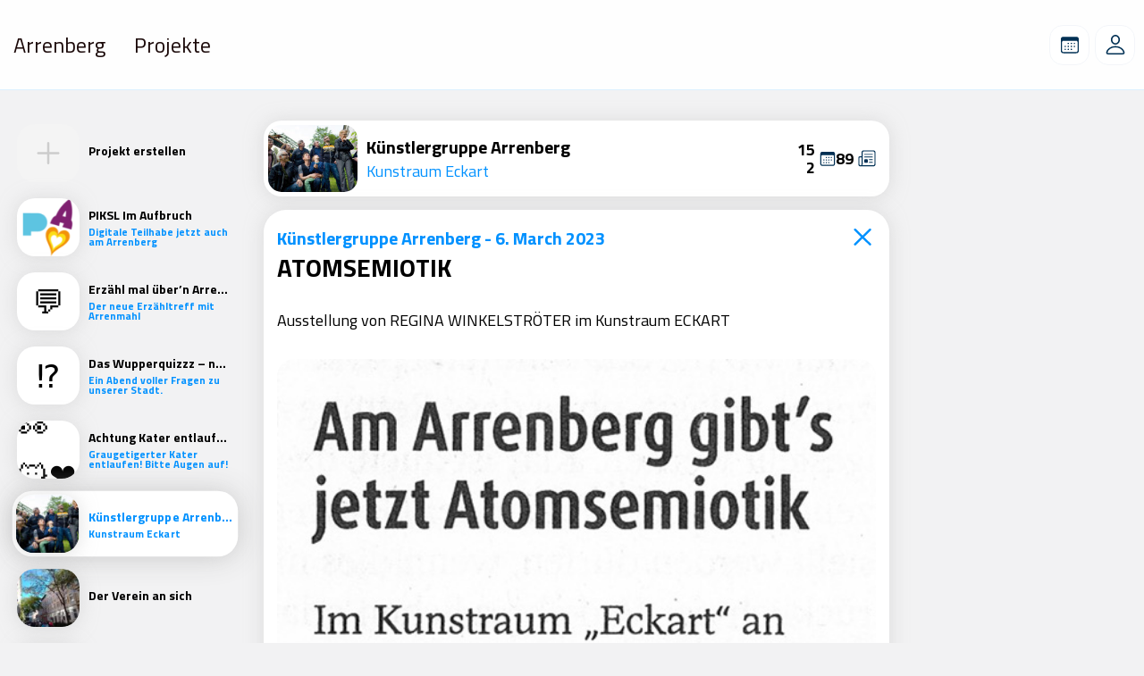

--- FILE ---
content_type: text/html; charset=UTF-8
request_url: https://arrenberg.app/nachrichten/atomsemiotik/
body_size: 18757
content:

<!DOCTYPE html>

<html class="no-js" lang="de" >

<head>
    <meta charset="UTF-8">
    <meta name="viewport" content="width=device-width, initial-scale=1.0, maximum-scale=5.0" />

    <link rel="profile" href="https://gmpg.org/xfn/11">
    <link rel="preconnect" href="https://fonts.gstatic.com"> 
    <link href="https://fonts.googleapis.com/css2?family=Titillium+Web:wght@400;700&display=swap" rel="stylesheet">

    <link rel="alternate" href="https://example.com" hreflang="x-default" />

    <title>ATOMSEMIOTIK &#8211; Arrenberg App</title>
<script>console.log('Resources: Bare Minimum');</script><meta name='robots' content='max-image-preview:large' />
	<style>img:is([sizes="auto" i], [sizes^="auto," i]) { contain-intrinsic-size: 3000px 1500px }</style>
	<link rel="alternate" type="application/rss+xml" title="Arrenberg App &raquo; Feed" href="https://arrenberg.app/feed/" />
<link rel="alternate" type="application/rss+xml" title="Arrenberg App &raquo; Kommentar-Feed" href="https://arrenberg.app/comments/feed/" />
<link rel="alternate" type="application/rss+xml" title="Arrenberg App &raquo; ATOMSEMIOTIK-Kommentar-Feed" href="https://arrenberg.app/nachrichten/atomsemiotik/feed/" />
<script>
window._wpemojiSettings = {"baseUrl":"https:\/\/s.w.org\/images\/core\/emoji\/15.0.3\/72x72\/","ext":".png","svgUrl":"https:\/\/s.w.org\/images\/core\/emoji\/15.0.3\/svg\/","svgExt":".svg","source":{"concatemoji":"https:\/\/arrenberg.app\/wp-includes\/js\/wp-emoji-release.min.js?ver=6.7.4"}};
/*! This file is auto-generated */
!function(i,n){var o,s,e;function c(e){try{var t={supportTests:e,timestamp:(new Date).valueOf()};sessionStorage.setItem(o,JSON.stringify(t))}catch(e){}}function p(e,t,n){e.clearRect(0,0,e.canvas.width,e.canvas.height),e.fillText(t,0,0);var t=new Uint32Array(e.getImageData(0,0,e.canvas.width,e.canvas.height).data),r=(e.clearRect(0,0,e.canvas.width,e.canvas.height),e.fillText(n,0,0),new Uint32Array(e.getImageData(0,0,e.canvas.width,e.canvas.height).data));return t.every(function(e,t){return e===r[t]})}function u(e,t,n){switch(t){case"flag":return n(e,"\ud83c\udff3\ufe0f\u200d\u26a7\ufe0f","\ud83c\udff3\ufe0f\u200b\u26a7\ufe0f")?!1:!n(e,"\ud83c\uddfa\ud83c\uddf3","\ud83c\uddfa\u200b\ud83c\uddf3")&&!n(e,"\ud83c\udff4\udb40\udc67\udb40\udc62\udb40\udc65\udb40\udc6e\udb40\udc67\udb40\udc7f","\ud83c\udff4\u200b\udb40\udc67\u200b\udb40\udc62\u200b\udb40\udc65\u200b\udb40\udc6e\u200b\udb40\udc67\u200b\udb40\udc7f");case"emoji":return!n(e,"\ud83d\udc26\u200d\u2b1b","\ud83d\udc26\u200b\u2b1b")}return!1}function f(e,t,n){var r="undefined"!=typeof WorkerGlobalScope&&self instanceof WorkerGlobalScope?new OffscreenCanvas(300,150):i.createElement("canvas"),a=r.getContext("2d",{willReadFrequently:!0}),o=(a.textBaseline="top",a.font="600 32px Arial",{});return e.forEach(function(e){o[e]=t(a,e,n)}),o}function t(e){var t=i.createElement("script");t.src=e,t.defer=!0,i.head.appendChild(t)}"undefined"!=typeof Promise&&(o="wpEmojiSettingsSupports",s=["flag","emoji"],n.supports={everything:!0,everythingExceptFlag:!0},e=new Promise(function(e){i.addEventListener("DOMContentLoaded",e,{once:!0})}),new Promise(function(t){var n=function(){try{var e=JSON.parse(sessionStorage.getItem(o));if("object"==typeof e&&"number"==typeof e.timestamp&&(new Date).valueOf()<e.timestamp+604800&&"object"==typeof e.supportTests)return e.supportTests}catch(e){}return null}();if(!n){if("undefined"!=typeof Worker&&"undefined"!=typeof OffscreenCanvas&&"undefined"!=typeof URL&&URL.createObjectURL&&"undefined"!=typeof Blob)try{var e="postMessage("+f.toString()+"("+[JSON.stringify(s),u.toString(),p.toString()].join(",")+"));",r=new Blob([e],{type:"text/javascript"}),a=new Worker(URL.createObjectURL(r),{name:"wpTestEmojiSupports"});return void(a.onmessage=function(e){c(n=e.data),a.terminate(),t(n)})}catch(e){}c(n=f(s,u,p))}t(n)}).then(function(e){for(var t in e)n.supports[t]=e[t],n.supports.everything=n.supports.everything&&n.supports[t],"flag"!==t&&(n.supports.everythingExceptFlag=n.supports.everythingExceptFlag&&n.supports[t]);n.supports.everythingExceptFlag=n.supports.everythingExceptFlag&&!n.supports.flag,n.DOMReady=!1,n.readyCallback=function(){n.DOMReady=!0}}).then(function(){return e}).then(function(){var e;n.supports.everything||(n.readyCallback(),(e=n.source||{}).concatemoji?t(e.concatemoji):e.wpemoji&&e.twemoji&&(t(e.twemoji),t(e.wpemoji)))}))}((window,document),window._wpemojiSettings);
</script>
<style id='wp-emoji-styles-inline-css'>

	img.wp-smiley, img.emoji {
		display: inline !important;
		border: none !important;
		box-shadow: none !important;
		height: 1em !important;
		width: 1em !important;
		margin: 0 0.07em !important;
		vertical-align: -0.1em !important;
		background: none !important;
		padding: 0 !important;
	}
</style>
<link rel='stylesheet' id='wp-block-library-css' href='https://arrenberg.app/wp-includes/css/dist/block-library/style.min.css?ver=6.7.4' media='all' />
<style id='classic-theme-styles-inline-css'>
/*! This file is auto-generated */
.wp-block-button__link{color:#fff;background-color:#32373c;border-radius:9999px;box-shadow:none;text-decoration:none;padding:calc(.667em + 2px) calc(1.333em + 2px);font-size:1.125em}.wp-block-file__button{background:#32373c;color:#fff;text-decoration:none}
</style>
<style id='global-styles-inline-css'>
:root{--wp--preset--aspect-ratio--square: 1;--wp--preset--aspect-ratio--4-3: 4/3;--wp--preset--aspect-ratio--3-4: 3/4;--wp--preset--aspect-ratio--3-2: 3/2;--wp--preset--aspect-ratio--2-3: 2/3;--wp--preset--aspect-ratio--16-9: 16/9;--wp--preset--aspect-ratio--9-16: 9/16;--wp--preset--color--black: #000000;--wp--preset--color--cyan-bluish-gray: #abb8c3;--wp--preset--color--white: #ffffff;--wp--preset--color--pale-pink: #f78da7;--wp--preset--color--vivid-red: #cf2e2e;--wp--preset--color--luminous-vivid-orange: #ff6900;--wp--preset--color--luminous-vivid-amber: #fcb900;--wp--preset--color--light-green-cyan: #7bdcb5;--wp--preset--color--vivid-green-cyan: #00d084;--wp--preset--color--pale-cyan-blue: #8ed1fc;--wp--preset--color--vivid-cyan-blue: #0693e3;--wp--preset--color--vivid-purple: #9b51e0;--wp--preset--color--accent: #0091FF;--wp--preset--color--primary: #000000;--wp--preset--color--secondary: #0091FF;--wp--preset--color--subtle-background: #dcd7ca;--wp--preset--color--background: #F7F7F7;--wp--preset--gradient--vivid-cyan-blue-to-vivid-purple: linear-gradient(135deg,rgba(6,147,227,1) 0%,rgb(155,81,224) 100%);--wp--preset--gradient--light-green-cyan-to-vivid-green-cyan: linear-gradient(135deg,rgb(122,220,180) 0%,rgb(0,208,130) 100%);--wp--preset--gradient--luminous-vivid-amber-to-luminous-vivid-orange: linear-gradient(135deg,rgba(252,185,0,1) 0%,rgba(255,105,0,1) 100%);--wp--preset--gradient--luminous-vivid-orange-to-vivid-red: linear-gradient(135deg,rgba(255,105,0,1) 0%,rgb(207,46,46) 100%);--wp--preset--gradient--very-light-gray-to-cyan-bluish-gray: linear-gradient(135deg,rgb(238,238,238) 0%,rgb(169,184,195) 100%);--wp--preset--gradient--cool-to-warm-spectrum: linear-gradient(135deg,rgb(74,234,220) 0%,rgb(151,120,209) 20%,rgb(207,42,186) 40%,rgb(238,44,130) 60%,rgb(251,105,98) 80%,rgb(254,248,76) 100%);--wp--preset--gradient--blush-light-purple: linear-gradient(135deg,rgb(255,206,236) 0%,rgb(152,150,240) 100%);--wp--preset--gradient--blush-bordeaux: linear-gradient(135deg,rgb(254,205,165) 0%,rgb(254,45,45) 50%,rgb(107,0,62) 100%);--wp--preset--gradient--luminous-dusk: linear-gradient(135deg,rgb(255,203,112) 0%,rgb(199,81,192) 50%,rgb(65,88,208) 100%);--wp--preset--gradient--pale-ocean: linear-gradient(135deg,rgb(255,245,203) 0%,rgb(182,227,212) 50%,rgb(51,167,181) 100%);--wp--preset--gradient--electric-grass: linear-gradient(135deg,rgb(202,248,128) 0%,rgb(113,206,126) 100%);--wp--preset--gradient--midnight: linear-gradient(135deg,rgb(2,3,129) 0%,rgb(40,116,252) 100%);--wp--preset--font-size--small: 18px;--wp--preset--font-size--medium: 20px;--wp--preset--font-size--large: 26.25px;--wp--preset--font-size--x-large: 42px;--wp--preset--font-size--normal: 21px;--wp--preset--font-size--larger: 32px;--wp--preset--spacing--20: 0.44rem;--wp--preset--spacing--30: 0.67rem;--wp--preset--spacing--40: 1rem;--wp--preset--spacing--50: 1.5rem;--wp--preset--spacing--60: 2.25rem;--wp--preset--spacing--70: 3.38rem;--wp--preset--spacing--80: 5.06rem;--wp--preset--shadow--natural: 6px 6px 9px rgba(0, 0, 0, 0.2);--wp--preset--shadow--deep: 12px 12px 50px rgba(0, 0, 0, 0.4);--wp--preset--shadow--sharp: 6px 6px 0px rgba(0, 0, 0, 0.2);--wp--preset--shadow--outlined: 6px 6px 0px -3px rgba(255, 255, 255, 1), 6px 6px rgba(0, 0, 0, 1);--wp--preset--shadow--crisp: 6px 6px 0px rgba(0, 0, 0, 1);}:where(.is-layout-flex){gap: 0.5em;}:where(.is-layout-grid){gap: 0.5em;}body .is-layout-flex{display: flex;}.is-layout-flex{flex-wrap: wrap;align-items: center;}.is-layout-flex > :is(*, div){margin: 0;}body .is-layout-grid{display: grid;}.is-layout-grid > :is(*, div){margin: 0;}:where(.wp-block-columns.is-layout-flex){gap: 2em;}:where(.wp-block-columns.is-layout-grid){gap: 2em;}:where(.wp-block-post-template.is-layout-flex){gap: 1.25em;}:where(.wp-block-post-template.is-layout-grid){gap: 1.25em;}.has-black-color{color: var(--wp--preset--color--black) !important;}.has-cyan-bluish-gray-color{color: var(--wp--preset--color--cyan-bluish-gray) !important;}.has-white-color{color: var(--wp--preset--color--white) !important;}.has-pale-pink-color{color: var(--wp--preset--color--pale-pink) !important;}.has-vivid-red-color{color: var(--wp--preset--color--vivid-red) !important;}.has-luminous-vivid-orange-color{color: var(--wp--preset--color--luminous-vivid-orange) !important;}.has-luminous-vivid-amber-color{color: var(--wp--preset--color--luminous-vivid-amber) !important;}.has-light-green-cyan-color{color: var(--wp--preset--color--light-green-cyan) !important;}.has-vivid-green-cyan-color{color: var(--wp--preset--color--vivid-green-cyan) !important;}.has-pale-cyan-blue-color{color: var(--wp--preset--color--pale-cyan-blue) !important;}.has-vivid-cyan-blue-color{color: var(--wp--preset--color--vivid-cyan-blue) !important;}.has-vivid-purple-color{color: var(--wp--preset--color--vivid-purple) !important;}.has-black-background-color{background-color: var(--wp--preset--color--black) !important;}.has-cyan-bluish-gray-background-color{background-color: var(--wp--preset--color--cyan-bluish-gray) !important;}.has-white-background-color{background-color: var(--wp--preset--color--white) !important;}.has-pale-pink-background-color{background-color: var(--wp--preset--color--pale-pink) !important;}.has-vivid-red-background-color{background-color: var(--wp--preset--color--vivid-red) !important;}.has-luminous-vivid-orange-background-color{background-color: var(--wp--preset--color--luminous-vivid-orange) !important;}.has-luminous-vivid-amber-background-color{background-color: var(--wp--preset--color--luminous-vivid-amber) !important;}.has-light-green-cyan-background-color{background-color: var(--wp--preset--color--light-green-cyan) !important;}.has-vivid-green-cyan-background-color{background-color: var(--wp--preset--color--vivid-green-cyan) !important;}.has-pale-cyan-blue-background-color{background-color: var(--wp--preset--color--pale-cyan-blue) !important;}.has-vivid-cyan-blue-background-color{background-color: var(--wp--preset--color--vivid-cyan-blue) !important;}.has-vivid-purple-background-color{background-color: var(--wp--preset--color--vivid-purple) !important;}.has-black-border-color{border-color: var(--wp--preset--color--black) !important;}.has-cyan-bluish-gray-border-color{border-color: var(--wp--preset--color--cyan-bluish-gray) !important;}.has-white-border-color{border-color: var(--wp--preset--color--white) !important;}.has-pale-pink-border-color{border-color: var(--wp--preset--color--pale-pink) !important;}.has-vivid-red-border-color{border-color: var(--wp--preset--color--vivid-red) !important;}.has-luminous-vivid-orange-border-color{border-color: var(--wp--preset--color--luminous-vivid-orange) !important;}.has-luminous-vivid-amber-border-color{border-color: var(--wp--preset--color--luminous-vivid-amber) !important;}.has-light-green-cyan-border-color{border-color: var(--wp--preset--color--light-green-cyan) !important;}.has-vivid-green-cyan-border-color{border-color: var(--wp--preset--color--vivid-green-cyan) !important;}.has-pale-cyan-blue-border-color{border-color: var(--wp--preset--color--pale-cyan-blue) !important;}.has-vivid-cyan-blue-border-color{border-color: var(--wp--preset--color--vivid-cyan-blue) !important;}.has-vivid-purple-border-color{border-color: var(--wp--preset--color--vivid-purple) !important;}.has-vivid-cyan-blue-to-vivid-purple-gradient-background{background: var(--wp--preset--gradient--vivid-cyan-blue-to-vivid-purple) !important;}.has-light-green-cyan-to-vivid-green-cyan-gradient-background{background: var(--wp--preset--gradient--light-green-cyan-to-vivid-green-cyan) !important;}.has-luminous-vivid-amber-to-luminous-vivid-orange-gradient-background{background: var(--wp--preset--gradient--luminous-vivid-amber-to-luminous-vivid-orange) !important;}.has-luminous-vivid-orange-to-vivid-red-gradient-background{background: var(--wp--preset--gradient--luminous-vivid-orange-to-vivid-red) !important;}.has-very-light-gray-to-cyan-bluish-gray-gradient-background{background: var(--wp--preset--gradient--very-light-gray-to-cyan-bluish-gray) !important;}.has-cool-to-warm-spectrum-gradient-background{background: var(--wp--preset--gradient--cool-to-warm-spectrum) !important;}.has-blush-light-purple-gradient-background{background: var(--wp--preset--gradient--blush-light-purple) !important;}.has-blush-bordeaux-gradient-background{background: var(--wp--preset--gradient--blush-bordeaux) !important;}.has-luminous-dusk-gradient-background{background: var(--wp--preset--gradient--luminous-dusk) !important;}.has-pale-ocean-gradient-background{background: var(--wp--preset--gradient--pale-ocean) !important;}.has-electric-grass-gradient-background{background: var(--wp--preset--gradient--electric-grass) !important;}.has-midnight-gradient-background{background: var(--wp--preset--gradient--midnight) !important;}.has-small-font-size{font-size: var(--wp--preset--font-size--small) !important;}.has-medium-font-size{font-size: var(--wp--preset--font-size--medium) !important;}.has-large-font-size{font-size: var(--wp--preset--font-size--large) !important;}.has-x-large-font-size{font-size: var(--wp--preset--font-size--x-large) !important;}
:where(.wp-block-post-template.is-layout-flex){gap: 1.25em;}:where(.wp-block-post-template.is-layout-grid){gap: 1.25em;}
:where(.wp-block-columns.is-layout-flex){gap: 2em;}:where(.wp-block-columns.is-layout-grid){gap: 2em;}
:root :where(.wp-block-pullquote){font-size: 1.5em;line-height: 1.6;}
</style>
<link rel='stylesheet' id='wp-block-nachrichten-css-css' href='https://arrenberg.app/wp-content/plugins/aufbruch-blocks/assets/nachrichten.css?ver=1615456249' media='all' />
<link rel='stylesheet' id='quartiersdisplay-css-css' href='https://arrenberg.app/wp-content/plugins/includes/quartiersdisplay.css' media='all' />
<link rel='stylesheet' id='twentytwenty-style-css' href='https://arrenberg.app/wp-content/themes/quartiersplattform/style.css?ver=1.8.2' media='all' />
<link rel='stylesheet' id='twentytwenty-print-style-css' href='https://arrenberg.app/wp-content/themes/quartiersplattform/print.css?ver=1.8.2' media='print' />
<script src="https://arrenberg.app/wp-content/plugins/includes/quartiersdisplay.js" id="quartiersdisplay-js-js"></script>
<script src="https://arrenberg.app/wp-content/themes/quartiersplattform/assets/js/index.js?ver=1.8.2" id="twentytwenty-js-js" async></script>
<script src="https://code.jquery.com/jquery-3.1.1.min.js?ver=3.1.1" id="jquery-js"></script>
<script src="https://arrenberg.app/wp-content/themes/quartiersplattform/assets/embla-carousel-master/embla-carousel.umd.js?ver=6.7.4" id="embla-carousel-js"></script>
<link rel="EditURI" type="application/rsd+xml" title="RSD" href="https://arrenberg.app/xmlrpc.php?rsd" />
<meta name="generator" content="WordPress 6.7.4" />
<link rel="canonical" href="https://arrenberg.app/nachrichten/atomsemiotik/" />
<link rel='shortlink' href='https://arrenberg.app/?p=7054' />
<link rel="alternate" title="oEmbed (JSON)" type="application/json+oembed" href="https://arrenberg.app/wp-json/oembed/1.0/embed?url=https%3A%2F%2Farrenberg.app%2Fnachrichten%2Fatomsemiotik%2F" />
<link rel="alternate" title="oEmbed (XML)" type="text/xml+oembed" href="https://arrenberg.app/wp-json/oembed/1.0/embed?url=https%3A%2F%2Farrenberg.app%2Fnachrichten%2Fatomsemiotik%2F&#038;format=xml" />
<!-- Analytics by WP Statistics - https://wp-statistics.com -->
	<script>document.documentElement.className = document.documentElement.className.replace( 'no-js', 'js' );</script>
	<link rel="icon" href="https://arrenberg.app/wp-content/uploads/2024/11/cropped-BbgLogo-quadrat-32x32.jpg" sizes="32x32" />
<link rel="icon" href="https://arrenberg.app/wp-content/uploads/2024/11/cropped-BbgLogo-quadrat-192x192.jpg" sizes="192x192" />
<link rel="apple-touch-icon" href="https://arrenberg.app/wp-content/uploads/2024/11/cropped-BbgLogo-quadrat-180x180.jpg" />
<meta name="msapplication-TileImage" content="https://arrenberg.app/wp-content/uploads/2024/11/cropped-BbgLogo-quadrat-270x270.jpg" />

    <link rel="apple-touch-icon" sizes="57x57" href="https://arrenberg.app/wp-content/themes/quartiersplattform/assets/favicon/apple-icon-57x57.png">
    <link rel="apple-touch-icon" sizes="60x60" href="https://arrenberg.app/wp-content/themes/quartiersplattform/assets/favicon/apple-icon-60x60.png">
    <link rel="apple-touch-icon" sizes="72x72" href="https://arrenberg.app/wp-content/themes/quartiersplattform/assets/favicon/apple-icon-72x72.png">
    <link rel="apple-touch-icon" sizes="76x76" href="https://arrenberg.app/wp-content/themes/quartiersplattform/assets/favicon/apple-icon-76x76.png">
    <link rel="apple-touch-icon" sizes="114x114" href="https://arrenberg.app/wp-content/themes/quartiersplattform/assets/favicon/apple-icon-114x114.png">
    <link rel="apple-touch-icon" sizes="120x120" href="https://arrenberg.app/wp-content/themes/quartiersplattform/assets/favicon/apple-icon-120x120.png">
    <link rel="apple-touch-icon" sizes="144x144" href="https://arrenberg.app/wp-content/themes/quartiersplattform/assets/favicon/apple-icon-144x144.png">
    <link rel="apple-touch-icon" sizes="152x152" href="https://arrenberg.app/wp-content/themes/quartiersplattform/assets/favicon/apple-icon-152x152.png">
    <link rel="apple-touch-icon" sizes="180x180" href="https://arrenberg.app/wp-content/themes/quartiersplattform/assets/favicon/apple-icon-180x180.png">
    <link rel="icon" type="image/png" sizes="192x192" href="https://arrenberg.app/wp-content/themes/quartiersplattform/assets/favicon/android-icon-192x192.png">
    <link rel="icon" type="image/png" sizes="32x32" href="https://arrenberg.app/wp-content/themes/quartiersplattform/assets/favicon/favicon-32x32.png">
    <link rel="icon" type="image/png" sizes="96x96" href="https://arrenberg.app/wp-content/themes/quartiersplattform/assets/favicon/favicon-96x96.png">
    <link rel="icon" type="image/png" sizes="16x16" href="https://arrenberg.app/wp-content/themes/quartiersplattform/assets/favicon/favicon-16x16.png">
    <link rel="manifest" href="https://arrenberg.app/wp-content/themes/quartiersplattform/assets/favicon/manifest.json">
    <meta name="msapplication-TileColor" content="#ffffff">
    <meta name="msapplication-TileImage" content="https://arrenberg.app/wp-content/themes/quartiersplattform/assets/favicon/ms-icon-144x144.png">
    <meta name="theme-color" content="#ffffff">

   
    <!-- Open Graph Tags  --> 
                    <meta property="og:title" content="ATOMSEMIOTIK  |  Künstlergruppe Arrenberg" />
                <meta property="og:description" content="Ausstellung von REGINA WINKELSTRÖTER im Kunstraum ECKART" />
                <meta property="og:image" content="https://arrenberg.app/wp-content/uploads/2023/03/2023-03-04_Rundschau_1200H-400x200.jpg " />
                <meta property="og:image:alt" content="ATOMSEMIOTIK"/>
                <meta property="og:type" content="article" />
                
                <meta property="article:section" content="Quartiersentwicklung" />
                <meta property="article:author" content="Künstlergruppe Arrenberg" />

                <meta name="description" content="Ausstellung von REGINA WINKELSTRÖTER im Kunstraum ECKART"/>

                <meta name="twitter:title" content="ATOMSEMIOTIK  |  Künstlergruppe Arrenberg"/>
                <meta name="twitter:description" content="Ausstellung von REGINA WINKELSTRÖTER im Kunstraum ECKART"/>
                <meta name="twitter:image" content="https://arrenberg.app/wp-content/uploads/2023/03/2023-03-04_Rundschau_1200H-400x200.jpg"/>
                <meta name="twitter:image:alt" content="ATOMSEMIOTIK"/>

                <meta property="og:url" content="https://arrenberg.app/atomsemiotik/" />
                <meta name="twitter:url" content="https://arrenberg.app/atomsemiotik/"/>
                <meta property="og:locale" content="de_DE"/>
                

    <meta property="og:locale" content="de_DE" />
    <meta property="og:locale:alternate" content="en_GB" />
    <meta property="og:locale:alternate" content="tr_TR" />
    <meta property="og:locale:alternate" content="it_IT" />
    <meta property="og:site_name" content="Quartiersplattform Arrenberg"/>
    <meta name="twitter:card" content="summary"/>

    <!-- Matomo Tracking API Key -->
    

</head>

<body class="nachrichten-template-default single single-nachrichten postid-7054 wp-embed-responsive singular enable-search-modal has-post-thumbnail has-single-pagination showing-comments show-avatars footer-top-hidden" >

<div style="display:none;" class="cookie-alert">
    <div class="overlay-content">
        <div class="card card-large reminder shadow">
            <div class="content large-margin-bottom">
                <h4 class="heading-size-2">
                    🍪 Wir verwenden Cookies                </h4>
                <p class="text-size-2">
                    Wir nutzen Cookies auf der Quartiersplattform. Mit der Nutzung stimmst du der Verwendung zu, jedoch verwenden wir keine Cookies von Dritten.                </p>
            </div>

            <div class="button-group">
            


             
                        <a class="button is-transparent" href="https://arrenberg.app/datenschutzerklaerung/">Datenschutz</a>
                    
            <a onclick="cookie_disclaimer();" class="button accept is-primary" >Zustimmen </a>
        </div>
        </div>
    </div>
</div>

<script>

    setTimeout(() => {
        const disclaimer = document.querySelector("div.cookie-alert");
        disclaimer.classList.add("visible", "overlay");  
        disclaimer.style.display = "block"
    }, 6000);
    
    function cookie_disclaimer() {

        var ajax_url = "https://arrenberg.app/wp-admin/admin-ajax.php";
    
        var data = {
            'action': 'set_cookie',
            'request': 1
        };

        document.querySelector("div.cookie-alert").remove();

        var request = new XMLHttpRequest();
        request.open('POST', ajax_url, true);
        request.setRequestHeader('Content-Type', 'application/x-www-form-urlencoded;');
        request.onload = function () {
            if (this.status >= 200 && this.status < 400) {
                // If successful
                console.log(this.response);
                // $("div.cookie-alert").fadeOut();
                // alert('done');
            } else {
                // If fail
                console.log(this.response);
            }
        };
        request.onerror = function() {
            // Connection error
        };
        request.send('action=set_cookie&request=1');

    }

</script>
    

    <header id="site-header" class="page-header">
        <div class="site-header-content">
            <div class="pull-left">

                
                            <ul class="menu reset-list-style" aria-label="Horizontal" role="navigation">
                                <li class="">
                                    <a href="https://arrenberg.app" aria-current="page">Arrenberg</a>
                                </li>

                                <li class="">
                                    <a title="Projekte" href="https://arrenberg.app/projekte/">Projekte </a>
                                </li>                    
                            </ul>

                        
                </div>

                <div class="push-right">


                    		<!-- <a class="button header-button" href="https://arrenberg.app/quartiersdisplay">
			<svg width="22" height="25" viewBox="0 0 22 25" fill="none" xmlns="http://www.w3.org/2000/svg">
<path id="ampelmann" fill-rule="evenodd" clip-rule="evenodd" d="M9.22478 7.70779C9.23002 7.93178 9.23527 8.15578 9.24051 8.37978C8.50755 9.14483 7.77461 9.90988 7.0427 10.675C6.7512 10.979 6.34015 11.0732 5.95113 10.9249C5.14059 10.6154 4.33107 10.3059 3.52158 9.99537C2.82217 9.41754 2.12174 8.83968 1.42234 8.26292C1.25037 8.12116 1.00291 8.13848 0.851911 8.30404C0.606545 8.5724 0.360137 8.84185 0.114761 9.11022C-0.042526 9.28228 -0.0372833 9.55282 0.125247 9.71837C0.815206 10.4217 1.50516 11.1251 2.19512 11.8285C2.22239 11.8566 2.23707 11.8912 2.23707 11.9313C2.23707 11.9627 2.22868 11.9908 2.2119 12.0146C2.19617 12.0373 2.19093 12.0633 2.19617 12.0904C2.20141 12.1174 2.2161 12.139 2.23916 12.1542C3.48905 12.9517 4.73897 13.7492 5.98894 14.5467C6.25842 14.7188 6.5625 14.748 6.85821 14.6311C7.00711 14.5727 7.15496 14.5132 7.30386 14.4548C7.52302 14.3682 7.7579 14.4245 7.91729 14.6019C7.92149 14.6073 7.92568 14.6117 7.93092 14.616C8.12281 14.8292 8.1333 15.1516 7.95504 15.3778C6.69361 16.975 5.43323 18.571 4.17172 20.1694C3.19131 19.7972 2.22766 19.6035 1.28926 19.6576C2.44793 21.0578 3.67895 22.339 5.04413 23.3962C5.2507 23.5564 5.45516 23.6722 5.71417 23.6678C5.97317 23.6624 6.19443 23.5618 6.37267 23.3692C8.32615 21.258 10.2787 19.1457 12.2321 17.0346C14.216 18.6978 16.1998 20.3621 18.1838 22.0254C17.6857 23.0166 17.3911 24.0078 17.3471 25C19.0227 24.3107 20.302 23.1063 21.4418 21.7245C21.749 21.3523 21.7406 20.809 21.4218 20.4476C19.4442 18.2012 17.4656 15.9546 15.4881 13.7083C14.6723 11.8373 13.8555 9.96518 13.0386 8.09308C13.0795 7.83662 13.1214 7.58123 13.1623 7.32587C13.6269 6.64307 14.0924 5.96132 14.5569 5.27852C15.5384 5.32073 16.5199 5.36401 17.5025 5.40621C16.7066 4.86192 15.9107 4.31869 15.1159 3.7744C15.095 3.29502 15.075 2.81458 15.0541 2.3352C13.4214 1.55608 11.7888 0.778039 10.1562 0C9.76299 0.394975 9.37081 0.78887 8.97865 1.18382C8.21423 1.02367 7.44983 0.863527 6.68436 0.704434C7.28311 1.22709 7.88287 1.74974 8.48267 2.27242C8.20269 2.67064 7.92378 3.06886 7.64381 3.46707C7.60291 3.52551 7.55677 3.56879 7.49491 3.6045C7.28729 3.7257 7.07862 3.84689 6.87101 3.96809C7.03144 4.14231 7.19187 4.31653 7.35231 4.49074C7.44459 4.5903 7.48758 4.71041 7.48129 4.84677C7.46346 5.24823 7.44459 5.64968 7.42676 6.05117C7.40894 6.44938 7.60083 6.80106 7.94058 6.99151C8.36841 7.22741 8.79695 7.46758 9.22478 7.70779Z" fill="#003054"/>
</svg>
		</a> -->
	 

                    <a class="button header-button button-has-icon veranstaltungen-button  " href="https://arrenberg.app/veranstaltungen">
                        <svg role="img" aria-label="Calendar Button" width="20" height="18" viewBox="0 0 20 18" fill="none" xmlns="http://www.w3.org/2000/svg">
<path id="calendar" d="M3.63281 17.7578H16.377C18.2324 17.7578 19.1602 16.8301 19.1602 15.0039V3.70508C19.1602 1.87891 18.2324 0.941406 16.377 0.941406H3.63281C1.77734 0.941406 0.839844 1.86914 0.839844 3.70508V15.0039C0.839844 16.8301 1.77734 17.7578 3.63281 17.7578ZM3.52539 16.4883C2.61719 16.4883 2.11914 16 2.11914 15.0625V6.51758C2.11914 5.58008 2.61719 5.0918 3.52539 5.0918H16.4648C17.373 5.0918 17.8906 5.58008 17.8906 6.51758V15.0625C17.8906 16 17.373 16.4883 16.4648 16.4883H3.52539ZM8.17383 8.38281H8.7207C9.02344 8.38281 9.11133 8.30469 9.11133 8.00195V7.46484C9.11133 7.16211 9.02344 7.07422 8.7207 7.07422H8.17383C7.87109 7.07422 7.7832 7.16211 7.7832 7.46484V8.00195C7.7832 8.30469 7.87109 8.38281 8.17383 8.38281ZM11.2793 8.38281H11.8262C12.1289 8.38281 12.2168 8.30469 12.2168 8.00195V7.46484C12.2168 7.16211 12.1289 7.07422 11.8262 7.07422H11.2793C10.9766 7.07422 10.8887 7.16211 10.8887 7.46484V8.00195C10.8887 8.30469 10.9766 8.38281 11.2793 8.38281ZM14.3848 8.38281H14.9316C15.2344 8.38281 15.3223 8.30469 15.3223 8.00195V7.46484C15.3223 7.16211 15.2344 7.07422 14.9316 7.07422H14.3848C14.082 7.07422 13.9941 7.16211 13.9941 7.46484V8.00195C13.9941 8.30469 14.082 8.38281 14.3848 8.38281ZM5.07812 11.4395H5.61523C5.91797 11.4395 6.00586 11.3613 6.00586 11.0586V10.5215C6.00586 10.2188 5.91797 10.1406 5.61523 10.1406H5.07812C4.76562 10.1406 4.67773 10.2188 4.67773 10.5215V11.0586C4.67773 11.3613 4.76562 11.4395 5.07812 11.4395ZM8.17383 11.4395H8.7207C9.02344 11.4395 9.11133 11.3613 9.11133 11.0586V10.5215C9.11133 10.2188 9.02344 10.1406 8.7207 10.1406H8.17383C7.87109 10.1406 7.7832 10.2188 7.7832 10.5215V11.0586C7.7832 11.3613 7.87109 11.4395 8.17383 11.4395ZM11.2793 11.4395H11.8262C12.1289 11.4395 12.2168 11.3613 12.2168 11.0586V10.5215C12.2168 10.2188 12.1289 10.1406 11.8262 10.1406H11.2793C10.9766 10.1406 10.8887 10.2188 10.8887 10.5215V11.0586C10.8887 11.3613 10.9766 11.4395 11.2793 11.4395ZM14.3848 11.4395H14.9316C15.2344 11.4395 15.3223 11.3613 15.3223 11.0586V10.5215C15.3223 10.2188 15.2344 10.1406 14.9316 10.1406H14.3848C14.082 10.1406 13.9941 10.2188 13.9941 10.5215V11.0586C13.9941 11.3613 14.082 11.4395 14.3848 11.4395ZM5.07812 14.4961H5.61523C5.91797 14.4961 6.00586 14.418 6.00586 14.1152V13.5781C6.00586 13.2754 5.91797 13.1973 5.61523 13.1973H5.07812C4.76562 13.1973 4.67773 13.2754 4.67773 13.5781V14.1152C4.67773 14.418 4.76562 14.4961 5.07812 14.4961ZM8.17383 14.4961H8.7207C9.02344 14.4961 9.11133 14.418 9.11133 14.1152V13.5781C9.11133 13.2754 9.02344 13.1973 8.7207 13.1973H8.17383C7.87109 13.1973 7.7832 13.2754 7.7832 13.5781V14.1152C7.7832 14.418 7.87109 14.4961 8.17383 14.4961ZM11.2793 14.4961H11.8262C12.1289 14.4961 12.2168 14.418 12.2168 14.1152V13.5781C12.2168 13.2754 12.1289 13.1973 11.8262 13.1973H11.2793C10.9766 13.1973 10.8887 13.2754 10.8887 13.5781V14.1152C10.8887 14.418 10.9766 14.4961 11.2793 14.4961Z" fill="#003054"/>
</svg>
                    </a>

                                            <a class="button header-button button-has-icon login-button" href="https://arrenberg.app/login">
                            <svg role="img" aria-label="Person Icon" width="16" height="17" viewBox="0 0 16 17" fill="none" xmlns="http://www.w3.org/2000/svg">
<path d="M8.00977 8.47656C10.1777 8.47656 11.9258 6.5625 11.9258 4.19922C11.9258 1.875 10.1777 0.0292969 8.00977 0.0292969C5.85156 0.0292969 4.07422 1.9043 4.08398 4.20898C4.09375 6.57227 5.8418 8.47656 8.00977 8.47656ZM8.00977 7.27539C6.56445 7.27539 5.36328 5.9375 5.36328 4.20898C5.35352 2.53906 6.55469 1.23047 8.00977 1.23047C9.46484 1.23047 10.6465 2.51953 10.6465 4.19922C10.6465 5.91797 9.45508 7.27539 8.00977 7.27539ZM2.10156 16.9727H13.8887C15.3145 16.9727 15.9883 16.5332 15.9883 15.5664C15.9883 13.1543 12.9512 9.69727 8 9.69727C3.03906 9.69727 0.00195312 13.1543 0.00195312 15.5664C0.00195312 16.5332 0.675781 16.9727 2.10156 16.9727ZM1.75 15.7715C1.39844 15.7715 1.28125 15.6738 1.28125 15.4297C1.28125 13.7598 3.70312 10.8984 8 10.8984C12.2969 10.8984 14.7188 13.7598 14.7188 15.4297C14.7188 15.6738 14.5918 15.7715 14.2402 15.7715H1.75Z" fill="#003054"/>
</svg>
                        </a>
                        
                </div>
            </div>
        </div><!-- .header-navigation-wrapper -->

    </header><!-- #site-header -->

    <script>
        window.onscroll = function() {
            scrollFunction()
        };

        var currentScrollTop = 0;
        var c = 0;

        function scrollFunction() {
            currentScrollTop = document.documentElement.scrollTop;

            if (Math.abs(currentScrollTop - c) > 150) {
                if (currentScrollTop > c) {
                    document.getElementById("site-header").style.top = "0px";
                }
                else {
                    document.getElementById("site-header").style.top = "0px";
                }
                c = currentScrollTop;
            }
        }
    </script>

     


    

<main id="site-content" class="page-grid" role="main">

	<div class="left-sidebar">
		  
		<!-- projekt carousel -->
		<div class="projekt-carousel">

			 
			<a class="badge-link shadow-on-hover " href="https://arrenberg.app/projekt-erstellen/">
				<div class="badge badge-button">
				<img alt="Add Button" src="https://arrenberg.app/wp-content/themes/quartiersplattform/assets/icons/add.svg" />
				</div>
				<h3 class="heading-size-4">
					Projekt erstellen				</h3>
			</a>
			
			
<a class="badge-link " href="https://arrenberg.app/projekte/piksl-im-aufbruch/">
    <div class="badge shadow ">
        <div class="emoji"></div> 
        
        <img width="80" height="80" src="https://arrenberg.app/wp-content/uploads/2025/11/PIKSL-im-Aufbruch-Logo-Quadrat-1-80x80.png" class="attachment-square_s size-square_s wp-post-image" alt="" decoding="async" srcset="https://arrenberg.app/wp-content/uploads/2025/11/PIKSL-im-Aufbruch-Logo-Quadrat-1-80x80.png 80w, https://arrenberg.app/wp-content/uploads/2025/11/PIKSL-im-Aufbruch-Logo-Quadrat-1-150x150.png 150w, https://arrenberg.app/wp-content/uploads/2025/11/PIKSL-im-Aufbruch-Logo-Quadrat-1.png 177w" sizes="(max-width: 80px) 100vw, 80px" />    </div>
    
    <div class="badge-content">
        <h3 class="heading-size-4">PIKSL Im Aufbruch</h3>

                    <h4 class="heading-size-5 highlight hidden-small">Digitale Teilhabe jetzt auch am Arrenberg</h4>
        
        
        
    </div>
</a>

<a class="badge-link " href="https://arrenberg.app/projekte/erzaehl-mal-uebern-arrenberg/">
    <div class="badge shadow ">
        <div class="emoji">💬</div> 
        
            </div>
    
    <div class="badge-content">
        <h3 class="heading-size-4">Erzähl mal über’n Arrenberg!</h3>

                    <h4 class="heading-size-5 highlight hidden-small">Der neue Erzähltreff mit Arrenmahl</h4>
        
        
        
    </div>
</a>

<a class="badge-link " href="https://arrenberg.app/projekte/das-wupperquizzz-natuerlich-vom-arrenberg/">
    <div class="badge shadow ">
        <div class="emoji">⁉️</div> 
        
            </div>
    
    <div class="badge-content">
        <h3 class="heading-size-4">Das Wupperquizzz &#8211; natürlich vom Arrenberg</h3>

                    <h4 class="heading-size-5 highlight hidden-small">Ein Abend voller Fragen zu unserer Stadt.</h4>
        
        
        
    </div>
</a>

<a class="badge-link " href="https://arrenberg.app/projekte/achtung-kater-entlaufen/">
    <div class="badge shadow ">
        <div class="emoji">👀🐱❤️</div> 
        
            </div>
    
    <div class="badge-content">
        <h3 class="heading-size-4">Achtung Kater entlaufen! (03.12.)</h3>

                    <h4 class="heading-size-5 highlight hidden-small">Graugetigerter Kater entlaufen! Bitte Augen auf!</h4>
        
        
        
    </div>
</a>

<a class="badge-link badge-is-active" href="https://arrenberg.app/projekte/kuenstlergruppe-arrenberg/">
    <div class="badge shadow ">
        <div class="emoji"></div> 
        
        <img width="80" height="80" src="https://arrenberg.app/wp-content/uploads/2019/04/of_arrenbergerkunstler-1-80x80.jpg" class="attachment-square_s size-square_s wp-post-image" alt="" decoding="async" srcset="https://arrenberg.app/wp-content/uploads/2019/04/of_arrenbergerkunstler-1-80x80.jpg 80w, https://arrenberg.app/wp-content/uploads/2019/04/of_arrenbergerkunstler-1-150x150.jpg 150w, https://arrenberg.app/wp-content/uploads/2019/04/of_arrenbergerkunstler-1-180x180.jpg 180w, https://arrenberg.app/wp-content/uploads/2019/04/of_arrenbergerkunstler-1-300x300.jpg 300w, https://arrenberg.app/wp-content/uploads/2019/04/of_arrenbergerkunstler-1-400x400.jpg 400w" sizes="(max-width: 80px) 100vw, 80px" />    </div>
    
    <div class="badge-content">
        <h3 class="heading-size-4">Künstlergruppe Arrenberg</h3>

                    <h4 class="heading-size-5 highlight hidden-small">Kunstraum Eckart</h4>
        
        
        
    </div>
</a>

<a class="badge-link " href="https://arrenberg.app/projekte/der-verein-an-sich/">
    <div class="badge shadow ">
        <div class="emoji"></div> 
        
        <img width="80" height="80" src="https://arrenberg.app/wp-content/uploads/2019/09/Stadtteilfest-2019-80x80.jpg" class="attachment-square_s size-square_s wp-post-image" alt="" decoding="async" srcset="https://arrenberg.app/wp-content/uploads/2019/09/Stadtteilfest-2019-80x80.jpg 80w, https://arrenberg.app/wp-content/uploads/2019/09/Stadtteilfest-2019-150x150.jpg 150w, https://arrenberg.app/wp-content/uploads/2019/09/Stadtteilfest-2019-180x180.jpg 180w, https://arrenberg.app/wp-content/uploads/2019/09/Stadtteilfest-2019-300x300.jpg 300w, https://arrenberg.app/wp-content/uploads/2019/09/Stadtteilfest-2019-400x400.jpg 400w" sizes="(max-width: 80px) 100vw, 80px" />    </div>
    
    <div class="badge-content">
        <h3 class="heading-size-4">Der Verein an sich</h3>

                    <h4 class="heading-size-5 highlight hidden-small"></h4>
        
        
        
    </div>
</a>

<a class="badge-link " href="https://arrenberg.app/projekte/bergische-buergerenergiegenossenschaft-bbeg/">
    <div class="badge shadow ">
        <div class="emoji"></div> 
        
        <img width="80" height="80" src="https://arrenberg.app/wp-content/uploads/2019/04/BEG01-80x80.jpeg" class="attachment-square_s size-square_s wp-post-image" alt="" decoding="async" srcset="https://arrenberg.app/wp-content/uploads/2019/04/BEG01-80x80.jpeg 80w, https://arrenberg.app/wp-content/uploads/2019/04/BEG01-150x150.jpeg 150w, https://arrenberg.app/wp-content/uploads/2019/04/BEG01-180x180.jpeg 180w, https://arrenberg.app/wp-content/uploads/2019/04/BEG01-300x300.jpeg 300w, https://arrenberg.app/wp-content/uploads/2019/04/BEG01-400x400.jpeg 400w" sizes="(max-width: 80px) 100vw, 80px" />    </div>
    
    <div class="badge-content">
        <h3 class="heading-size-4">﻿Bergische Bürgerenergiegenossenschaft (BBEG)</h3>

                    <h4 class="heading-size-5 highlight hidden-small"></h4>
        
        
        
    </div>
</a>

<a class="badge-link " href="https://arrenberg.app/projekte/arrenbergstatt/">
    <div class="badge shadow ">
        <div class="emoji"></div> 
        
        <img width="80" height="80" src="https://arrenberg.app/wp-content/uploads/2021/06/Arrenbergstatt-80x80.jpg" class="attachment-square_s size-square_s wp-post-image" alt="" decoding="async" srcset="https://arrenberg.app/wp-content/uploads/2021/06/Arrenbergstatt-80x80.jpg 80w, https://arrenberg.app/wp-content/uploads/2021/06/Arrenbergstatt-150x150.jpg 150w, https://arrenberg.app/wp-content/uploads/2021/06/Arrenbergstatt-180x180.jpg 180w, https://arrenberg.app/wp-content/uploads/2021/06/Arrenbergstatt-300x300.jpg 300w, https://arrenberg.app/wp-content/uploads/2021/06/Arrenbergstatt-400x400.jpg 400w" sizes="(max-width: 80px) 100vw, 80px" />    </div>
    
    <div class="badge-content">
        <h3 class="heading-size-4">Arrenbergstatt</h3>

                    <h4 class="heading-size-5 highlight hidden-small">Reparieren und Upcyclen im Quartier</h4>
        
        
        
    </div>
</a>

<a class="badge-link " href="https://arrenberg.app/projekte/der-arrentroedel/">
    <div class="badge shadow ">
        <div class="emoji">❤️</div> 
        
            </div>
    
    <div class="badge-content">
        <h3 class="heading-size-4">Der ARRENTRÖDEL</h3>

                    <h4 class="heading-size-5 highlight hidden-small">ARRENTRÖDEL- Der dezentrale Arrenberger Flohmarkt</h4>
        
        
        
    </div>
</a>

<a class="badge-link " href="https://arrenberg.app/projekte/aktuelles-am-arrenberg/">
    <div class="badge shadow ">
        <div class="emoji">📯</div> 
        
            </div>
    
    <div class="badge-content">
        <h3 class="heading-size-4">Aktuelles am Arrenberg</h3>

                    <h4 class="heading-size-5 highlight hidden-small">Aktelle Nachrichten am Arrenberg</h4>
        
        
        
    </div>
</a>

<a class="badge-link " href="https://arrenberg.app/projekte/arrenberge-naehkaestchen/">
    <div class="badge shadow ">
        <div class="emoji"></div> 
        
        <img width="80" height="80" src="https://arrenberg.app/wp-content/uploads/2019/03/Naehkaestchen-80x80.jpg" class="attachment-square_s size-square_s wp-post-image" alt="" decoding="async" srcset="https://arrenberg.app/wp-content/uploads/2019/03/Naehkaestchen-80x80.jpg 80w, https://arrenberg.app/wp-content/uploads/2019/03/Naehkaestchen-150x150.jpg 150w, https://arrenberg.app/wp-content/uploads/2019/03/Naehkaestchen-180x180.jpg 180w, https://arrenberg.app/wp-content/uploads/2019/03/Naehkaestchen-300x300.jpg 300w, https://arrenberg.app/wp-content/uploads/2019/03/Naehkaestchen-400x400.jpg 400w" sizes="(max-width: 80px) 100vw, 80px" />    </div>
    
    <div class="badge-content">
        <h3 class="heading-size-4">Arrenberger Nähkästchen</h3>

                    <h4 class="heading-size-5 highlight hidden-small"></h4>
        
        
        
    </div>
</a>

<a class="badge-link " href="https://arrenberg.app/projekte/martinszug/">
    <div class="badge shadow ">
        <div class="emoji"></div> 
        
        <img width="80" height="80" src="https://arrenberg.app/wp-content/uploads/2019/04/martinszug2014-1_fredrickmann-80x80.jpg" class="attachment-square_s size-square_s wp-post-image" alt="" decoding="async" srcset="https://arrenberg.app/wp-content/uploads/2019/04/martinszug2014-1_fredrickmann-80x80.jpg 80w, https://arrenberg.app/wp-content/uploads/2019/04/martinszug2014-1_fredrickmann-150x150.jpg 150w, https://arrenberg.app/wp-content/uploads/2019/04/martinszug2014-1_fredrickmann-180x180.jpg 180w, https://arrenberg.app/wp-content/uploads/2019/04/martinszug2014-1_fredrickmann-300x300.jpg 300w, https://arrenberg.app/wp-content/uploads/2019/04/martinszug2014-1_fredrickmann-400x400.jpg 400w" sizes="(max-width: 80px) 100vw, 80px" />    </div>
    
    <div class="badge-content">
        <h3 class="heading-size-4">Martinszug</h3>

                    <h4 class="heading-size-5 highlight hidden-small"></h4>
        
        
        
    </div>
</a>

<a class="badge-link " href="https://arrenberg.app/projekte/oel-connection-wupper/">
    <div class="badge shadow ">
        <div class="emoji"></div> 
        
        <img width="80" height="80" src="https://arrenberg.app/wp-content/uploads/2022/10/Olivenoel-2-80x80.jpg" class="attachment-square_s size-square_s wp-post-image" alt="" decoding="async" srcset="https://arrenberg.app/wp-content/uploads/2022/10/Olivenoel-2-80x80.jpg 80w, https://arrenberg.app/wp-content/uploads/2022/10/Olivenoel-2-150x150.jpg 150w, https://arrenberg.app/wp-content/uploads/2022/10/Olivenoel-2-180x180.jpg 180w, https://arrenberg.app/wp-content/uploads/2022/10/Olivenoel-2-300x300.jpg 300w, https://arrenberg.app/wp-content/uploads/2022/10/Olivenoel-2-400x400.jpg 400w" sizes="(max-width: 80px) 100vw, 80px" />    </div>
    
    <div class="badge-content">
        <h3 class="heading-size-4">Öl-Connection Wupper</h3>

                    <h4 class="heading-size-5 highlight hidden-small">Olivenöl-Aktion – Solidarisch. Nachhaltig. Gerecht.</h4>
        
        
        
    </div>
</a>

<a class="badge-link " href="https://arrenberg.app/projekte/buch-bam-buch/">
    <div class="badge shadow ">
        <div class="emoji">📚</div> 
        
            </div>
    
    <div class="badge-content">
        <h3 class="heading-size-4">Neues vom Bücherberg</h3>

                    <h4 class="heading-size-5 highlight hidden-small">Der Bücherrummel am Arrenberg: Flohmarkt für Gedrucktes</h4>
        
        
        
    </div>
</a>

<a class="badge-link " href="https://arrenberg.app/projekte/vino-urbano-das-weinfestival/">
    <div class="badge shadow ">
        <div class="emoji">🍷</div> 
        
            </div>
    
    <div class="badge-content">
        <h3 class="heading-size-4">Vino Urbano – Das Weinfestival</h3>

                    <h4 class="heading-size-5 highlight hidden-small">Feine Weine, gute Musik, leckeres Essen, gute Leute</h4>
        
        
        
    </div>
</a>

<a class="badge-link " href="https://arrenberg.app/projekte/fummel-rummel/">
    <div class="badge shadow ">
        <div class="emoji"></div> 
        
        <img width="80" height="80" src="https://arrenberg.app/wp-content/uploads/2019/04/Fummel-Rummel-80x80.jpg" class="attachment-square_s size-square_s wp-post-image" alt="" decoding="async" srcset="https://arrenberg.app/wp-content/uploads/2019/04/Fummel-Rummel-80x80.jpg 80w, https://arrenberg.app/wp-content/uploads/2019/04/Fummel-Rummel-150x150.jpg 150w, https://arrenberg.app/wp-content/uploads/2019/04/Fummel-Rummel-180x180.jpg 180w, https://arrenberg.app/wp-content/uploads/2019/04/Fummel-Rummel-300x300.jpg 300w, https://arrenberg.app/wp-content/uploads/2019/04/Fummel-Rummel-400x400.jpg 400w" sizes="(max-width: 80px) 100vw, 80px" />    </div>
    
    <div class="badge-content">
        <h3 class="heading-size-4">Fummel Rummel</h3>

                    <h4 class="heading-size-5 highlight hidden-small">Die Kleidertauschbörse am Arrenberg</h4>
        
        
        
    </div>
</a>

<a class="badge-link " href="https://arrenberg.app/projekte/club-der-muellionaere/">
    <div class="badge shadow ">
        <div class="emoji"></div> 
        
        <img width="80" height="80" src="https://arrenberg.app/wp-content/uploads/2024/01/Icon-80x80.jpg" class="attachment-square_s size-square_s wp-post-image" alt="" decoding="async" srcset="https://arrenberg.app/wp-content/uploads/2024/01/Icon-80x80.jpg 80w, https://arrenberg.app/wp-content/uploads/2024/01/Icon-300x300.jpg 300w, https://arrenberg.app/wp-content/uploads/2024/01/Icon-150x150.jpg 150w, https://arrenberg.app/wp-content/uploads/2024/01/Icon-180x180.jpg 180w, https://arrenberg.app/wp-content/uploads/2024/01/Icon-400x400.jpg 400w, https://arrenberg.app/wp-content/uploads/2024/01/Icon.jpg 410w" sizes="(max-width: 80px) 100vw, 80px" />    </div>
    
    <div class="badge-content">
        <h3 class="heading-size-4">Club der Müllionäre</h3>

                    <h4 class="heading-size-5 highlight hidden-small">Weniger Abfall, mehr Kreislauf und ein sauberes Viertel</h4>
        
        
        
    </div>
</a>

<a class="badge-link " href="https://arrenberg.app/projekte/smart-city-wuppertal/">
    <div class="badge shadow ">
        <div class="emoji">🚀</div> 
        
            </div>
    
    <div class="badge-content">
        <h3 class="heading-size-4">Smart City Wuppertal</h3>

                    <h4 class="heading-size-5 highlight hidden-small">Digitale Lösungen für ein smartes Wuppertal. </h4>
        
        
        
    </div>
</a>

<a class="badge-link " href="https://arrenberg.app/projekte/der-satirische-arrenberg/">
    <div class="badge shadow ">
        <div class="emoji">🃏</div> 
        
            </div>
    
    <div class="badge-content">
        <h3 class="heading-size-4">Satirischer Arrenberg</h3>

                    <h4 class="heading-size-5 highlight hidden-small">Spaß beiseite, wir wohnen hier ja nicht zum Vergnügen.</h4>
        
        
        
    </div>
</a>

<a class="badge-link " href="https://arrenberg.app/projekte/pump-my-bike/">
    <div class="badge shadow ">
        <div class="emoji"></div> 
        
        <img width="80" height="80" src="https://arrenberg.app/wp-content/uploads/2022/06/PumMyBike-Icon-80x80.jpg" class="attachment-square_s size-square_s wp-post-image" alt="" decoding="async" srcset="https://arrenberg.app/wp-content/uploads/2022/06/PumMyBike-Icon-80x80.jpg 80w, https://arrenberg.app/wp-content/uploads/2022/06/PumMyBike-Icon-300x300.jpg 300w, https://arrenberg.app/wp-content/uploads/2022/06/PumMyBike-Icon-150x150.jpg 150w, https://arrenberg.app/wp-content/uploads/2022/06/PumMyBike-Icon-768x758.jpg 768w, https://arrenberg.app/wp-content/uploads/2022/06/PumMyBike-Icon-180x180.jpg 180w, https://arrenberg.app/wp-content/uploads/2022/06/PumMyBike-Icon-400x400.jpg 400w, https://arrenberg.app/wp-content/uploads/2022/06/PumMyBike-Icon.jpg 889w" sizes="(max-width: 80px) 100vw, 80px" />    </div>
    
    <div class="badge-content">
        <h3 class="heading-size-4">Pump My Bike</h3>

                    <h4 class="heading-size-5 highlight hidden-small">Der Arrenberger Fahrradschraubertag</h4>
        
        
        
    </div>
</a>

<a class="badge-link " href="https://arrenberg.app/projekte/talzeit-wuppertal-sind-die-besten-%e2%9d%a4%ef%b8%8f/">
    <div class="badge shadow ">
        <div class="emoji">🚠</div> 
        
            </div>
    
    <div class="badge-content">
        <h3 class="heading-size-4">talzeit.wuppertal</h3>

                    <h4 class="heading-size-5 highlight hidden-small">@talzeit.wuppertal sind die besten! </h4>
        
        
        
    </div>
</a>

<a class="badge-link " href="https://arrenberg.app/projekte/critical-mass-zubringer-arrenberg/">
    <div class="badge shadow ">
        <div class="emoji"></div> 
        
        <img width="80" height="80" src="https://arrenberg.app/wp-content/uploads/2019/04/cycle-path-3444914_1920-80x80.jpg" class="attachment-square_s size-square_s wp-post-image" alt="" decoding="async" srcset="https://arrenberg.app/wp-content/uploads/2019/04/cycle-path-3444914_1920-80x80.jpg 80w, https://arrenberg.app/wp-content/uploads/2019/04/cycle-path-3444914_1920-150x150.jpg 150w, https://arrenberg.app/wp-content/uploads/2019/04/cycle-path-3444914_1920-180x180.jpg 180w, https://arrenberg.app/wp-content/uploads/2019/04/cycle-path-3444914_1920-300x300.jpg 300w, https://arrenberg.app/wp-content/uploads/2019/04/cycle-path-3444914_1920-400x400.jpg 400w" sizes="(max-width: 80px) 100vw, 80px" />    </div>
    
    <div class="badge-content">
        <h3 class="heading-size-4">Radelnder Arrenberg</h3>

                    <h4 class="heading-size-5 highlight hidden-small">Gemeinsam in die Pedale treten</h4>
        
        
        
    </div>
</a>

<a class="badge-link " href="https://arrenberg.app/projekte/essbarer-arrenberg/">
    <div class="badge shadow ">
        <div class="emoji">🍴</div> 
        
            </div>
    
    <div class="badge-content">
        <h3 class="heading-size-4">Essbarer Arrenberg</h3>

                    <h4 class="heading-size-5 highlight hidden-small">Gutes Klima fängt beim Essen an!</h4>
        
        
        
    </div>
</a>

<a class="badge-link " href="https://arrenberg.app/projekte/restaurant-day/">
    <div class="badge shadow ">
        <div class="emoji"></div> 
        
        <img width="80" height="80" src="https://arrenberg.app/wp-content/uploads/2019/03/Logo-neu-RD-Wuppertal-bunt-80x80.jpg" class="attachment-square_s size-square_s wp-post-image" alt="" decoding="async" srcset="https://arrenberg.app/wp-content/uploads/2019/03/Logo-neu-RD-Wuppertal-bunt-80x80.jpg 80w, https://arrenberg.app/wp-content/uploads/2019/03/Logo-neu-RD-Wuppertal-bunt-150x150.jpg 150w, https://arrenberg.app/wp-content/uploads/2019/03/Logo-neu-RD-Wuppertal-bunt-180x180.jpg 180w, https://arrenberg.app/wp-content/uploads/2019/03/Logo-neu-RD-Wuppertal-bunt-300x300.jpg 300w, https://arrenberg.app/wp-content/uploads/2019/03/Logo-neu-RD-Wuppertal-bunt-400x400.jpg 400w" sizes="(max-width: 80px) 100vw, 80px" />    </div>
    
    <div class="badge-content">
        <h3 class="heading-size-4">Restaurant Day</h3>

                    <h4 class="heading-size-5 highlight hidden-small">Ein »Karneval ums Essen«</h4>
        
        
        
    </div>
</a>

<a class="badge-link " href="https://arrenberg.app/projekte/flower-friday-im-salty-blumenliebe-zum-wochenende-%f0%9f%8c%b8/">
    <div class="badge shadow ">
        <div class="emoji">🌸</div> 
        
            </div>
    
    <div class="badge-content">
        <h3 class="heading-size-4">Flower Friday im Salty – Blumenliebe zum Wochenende! 🌸</h3>

                    <h4 class="heading-size-5 highlight hidden-small"></h4>
        
        
        
    </div>
</a>

<a class="badge-link " href="https://arrenberg.app/projekte/osterhasen-malwettbewerb/">
    <div class="badge shadow ">
        <div class="emoji"></div> 
        
        <img width="80" height="80" src="https://arrenberg.app/wp-content/uploads/2019/03/Osterhase-e1553945484693-80x80.jpg" class="attachment-square_s size-square_s wp-post-image" alt="" decoding="async" srcset="https://arrenberg.app/wp-content/uploads/2019/03/Osterhase-e1553945484693-80x80.jpg 80w, https://arrenberg.app/wp-content/uploads/2019/03/Osterhase-e1553945484693-150x150.jpg 150w, https://arrenberg.app/wp-content/uploads/2019/03/Osterhase-e1553945484693-180x180.jpg 180w, https://arrenberg.app/wp-content/uploads/2019/03/Osterhase-e1553945484693-300x300.jpg 300w, https://arrenberg.app/wp-content/uploads/2019/03/Osterhase-e1553945484693-400x400.jpg 400w" sizes="(max-width: 80px) 100vw, 80px" />    </div>
    
    <div class="badge-content">
        <h3 class="heading-size-4">Osterhasen Malwettbewerb</h3>

                    <h4 class="heading-size-5 highlight hidden-small">Jedes Jahr für jedes Kind</h4>
        
        
        
    </div>
</a>

<a class="badge-link " href="https://arrenberg.app/projekte/der-wissende-arrenberg/">
    <div class="badge shadow ">
        <div class="emoji">👓</div> 
        
            </div>
    
    <div class="badge-content">
        <h3 class="heading-size-4">Der wissende Arrenberg</h3>

                    <h4 class="heading-size-5 highlight hidden-small">Ein lebendes Archiv für das innovative Quartier</h4>
        
        
        
    </div>
</a>

<a class="badge-link " href="https://arrenberg.app/projekte/arrenmahl/">
    <div class="badge shadow ">
        <div class="emoji">🍲</div> 
        
            </div>
    
    <div class="badge-content">
        <h3 class="heading-size-4">Arrenmahl</h3>

                    <h4 class="heading-size-5 highlight hidden-small">Küche für alle - zusammen statt einsam</h4>
        
        
        
    </div>
</a>

<a class="badge-link " href="https://arrenberg.app/projekte/meditation-am-arrenberg/">
    <div class="badge shadow ">
        <div class="emoji">😌</div> 
        
            </div>
    
    <div class="badge-content">
        <h3 class="heading-size-4">Meditation am Arrenberg</h3>

                    <h4 class="heading-size-5 highlight hidden-small">Offener Meditationsabend</h4>
        
        
        
    </div>
</a>

<a class="badge-link " href="https://arrenberg.app/projekte/rueckblick-langer-tisch/">
    <div class="badge shadow ">
        <div class="emoji">📷</div> 
        
            </div>
    
    <div class="badge-content">
        <h3 class="heading-size-4">Rückblick Langer Tisch</h3>

                    <h4 class="heading-size-5 highlight hidden-small">Impressionen vom Arrenberger Stand auf dem Langen Tisch</h4>
        
        
        
    </div>
</a>

<a class="badge-link " href="https://arrenberg.app/projekte/simonz-konzerte/">
    <div class="badge shadow ">
        <div class="emoji">🎶</div> 
        
            </div>
    
    <div class="badge-content">
        <h3 class="heading-size-4">Simonz-Konzerte</h3>

                    <h4 class="heading-size-5 highlight hidden-small">Live-Musik im Café Simonz</h4>
        
        
        
    </div>
</a>

<a class="badge-link " href="https://arrenberg.app/projekte/feiert-feiert-sonst-sind-wir-verloren/">
    <div class="badge shadow ">
        <div class="emoji">🔊</div> 
        
            </div>
    
    <div class="badge-content">
        <h3 class="heading-size-4">Feiert, feiert, sonst sind wir verloren</h3>

                    <h4 class="heading-size-5 highlight hidden-small">Festivitäten. Am Arrenberg und darüber hinaus. </h4>
        
        
        
    </div>
</a>

<a class="badge-link " href="https://arrenberg.app/projekte/mobiler-arrenberg/">
    <div class="badge shadow ">
        <div class="emoji"></div> 
        
        <img width="80" height="80" src="https://arrenberg.app/wp-content/uploads/2019/03/39955906_1854668041265015_2931614568805302272_n-80x80.jpg" class="attachment-square_s size-square_s wp-post-image" alt="" decoding="async" srcset="https://arrenberg.app/wp-content/uploads/2019/03/39955906_1854668041265015_2931614568805302272_n-80x80.jpg 80w, https://arrenberg.app/wp-content/uploads/2019/03/39955906_1854668041265015_2931614568805302272_n-150x150.jpg 150w, https://arrenberg.app/wp-content/uploads/2019/03/39955906_1854668041265015_2931614568805302272_n-180x180.jpg 180w, https://arrenberg.app/wp-content/uploads/2019/03/39955906_1854668041265015_2931614568805302272_n-300x300.jpg 300w, https://arrenberg.app/wp-content/uploads/2019/03/39955906_1854668041265015_2931614568805302272_n-400x400.jpg 400w" sizes="(max-width: 80px) 100vw, 80px" />    </div>
    
    <div class="badge-content">
        <h3 class="heading-size-4">Mobiler Arrenberg</h3>

                    <h4 class="heading-size-5 highlight hidden-small"></h4>
        
        
        
    </div>
</a>

<a class="badge-link " href="https://arrenberg.app/projekte/wupperputz/">
    <div class="badge shadow ">
        <div class="emoji">🐟</div> 
        
            </div>
    
    <div class="badge-content">
        <h3 class="heading-size-4">Wupperputz</h3>

                    <h4 class="heading-size-5 highlight hidden-small">Klar Schiff am Flußufer</h4>
        
        
        
    </div>
</a>

<a class="badge-link " href="https://arrenberg.app/projekte/food-sharing/">
    <div class="badge shadow ">
        <div class="emoji"></div> 
        
        <img width="80" height="80" src="https://arrenberg.app/wp-content/uploads/2019/03/20800059_1448041168594373_6379944155896737917_n-80x80.jpg" class="attachment-square_s size-square_s wp-post-image" alt="" decoding="async" srcset="https://arrenberg.app/wp-content/uploads/2019/03/20800059_1448041168594373_6379944155896737917_n-80x80.jpg 80w, https://arrenberg.app/wp-content/uploads/2019/03/20800059_1448041168594373_6379944155896737917_n-150x150.jpg 150w, https://arrenberg.app/wp-content/uploads/2019/03/20800059_1448041168594373_6379944155896737917_n-180x180.jpg 180w, https://arrenberg.app/wp-content/uploads/2019/03/20800059_1448041168594373_6379944155896737917_n-300x300.jpg 300w, https://arrenberg.app/wp-content/uploads/2019/03/20800059_1448041168594373_6379944155896737917_n-400x400.jpg 400w" sizes="(max-width: 80px) 100vw, 80px" />    </div>
    
    <div class="badge-content">
        <h3 class="heading-size-4">Lebensmittelretter Arrenberg</h3>

                    <h4 class="heading-size-5 highlight hidden-small">Für die Tonne zu schade</h4>
        
        
        
    </div>
</a>

<a class="badge-link " href="https://arrenberg.app/projekte/kurs-21-e-v/">
    <div class="badge shadow ">
        <div class="emoji"></div> 
        
        <img width="80" height="80" src="https://arrenberg.app/wp-content/uploads/2023/03/Design-ohne-Titel24-80x80.png" class="attachment-square_s size-square_s wp-post-image" alt="" decoding="async" srcset="https://arrenberg.app/wp-content/uploads/2023/03/Design-ohne-Titel24-80x80.png 80w, https://arrenberg.app/wp-content/uploads/2023/03/Design-ohne-Titel24-300x300.png 300w, https://arrenberg.app/wp-content/uploads/2023/03/Design-ohne-Titel24-1024x1024.png 1024w, https://arrenberg.app/wp-content/uploads/2023/03/Design-ohne-Titel24-150x150.png 150w, https://arrenberg.app/wp-content/uploads/2023/03/Design-ohne-Titel24-768x768.png 768w, https://arrenberg.app/wp-content/uploads/2023/03/Design-ohne-Titel24-180x180.png 180w, https://arrenberg.app/wp-content/uploads/2023/03/Design-ohne-Titel24-400x400.png 400w, https://arrenberg.app/wp-content/uploads/2023/03/Design-ohne-Titel24.png 1080w" sizes="(max-width: 80px) 100vw, 80px" />    </div>
    
    <div class="badge-content">
        <h3 class="heading-size-4">Kurs 21 e.V.</h3>

                    <h4 class="heading-size-5 highlight hidden-small"></h4>
        
        
        
    </div>
</a>

<a class="badge-link " href="https://arrenberg.app/projekte/arrenberger-barbierstube/">
    <div class="badge shadow ">
        <div class="emoji"></div> 
        
        <img width="80" height="80" src="https://arrenberg.app/wp-content/uploads/2019/03/Barbier-80x80.jpg" class="attachment-square_s size-square_s wp-post-image" alt="" decoding="async" srcset="https://arrenberg.app/wp-content/uploads/2019/03/Barbier-80x80.jpg 80w, https://arrenberg.app/wp-content/uploads/2019/03/Barbier-150x150.jpg 150w, https://arrenberg.app/wp-content/uploads/2019/03/Barbier-180x180.jpg 180w, https://arrenberg.app/wp-content/uploads/2019/03/Barbier-300x300.jpg 300w, https://arrenberg.app/wp-content/uploads/2019/03/Barbier-400x400.jpg 400w" sizes="(max-width: 80px) 100vw, 80px" />    </div>
    
    <div class="badge-content">
        <h3 class="heading-size-4">Arrenberger Barbierstube</h3>

                    <h4 class="heading-size-5 highlight hidden-small"></h4>
        
        
        
    </div>
</a>

<a class="badge-link " href="https://arrenberg.app/projekte/arrenberger-salat/">
    <div class="badge shadow ">
        <div class="emoji">😋</div> 
        
            </div>
    
    <div class="badge-content">
        <h3 class="heading-size-4">Arrenberger Salat</h3>

                    <h4 class="heading-size-5 highlight hidden-small">Salat aus dem Farmcontainer</h4>
        
        
        
    </div>
</a>

<a class="badge-link " href="https://arrenberg.app/projekte/lebendiges-quartier-arrenberg/">
    <div class="badge shadow ">
        <div class="emoji"></div> 
        
        <img width="80" height="80" src="https://arrenberg.app/wp-content/uploads/2019/04/RD-Mai2017-Gutenbergstr-12-LoopsSoups-GBP_7071-80x80.jpg" class="attachment-square_s size-square_s wp-post-image" alt="" decoding="async" srcset="https://arrenberg.app/wp-content/uploads/2019/04/RD-Mai2017-Gutenbergstr-12-LoopsSoups-GBP_7071-80x80.jpg 80w, https://arrenberg.app/wp-content/uploads/2019/04/RD-Mai2017-Gutenbergstr-12-LoopsSoups-GBP_7071-150x150.jpg 150w, https://arrenberg.app/wp-content/uploads/2019/04/RD-Mai2017-Gutenbergstr-12-LoopsSoups-GBP_7071-180x180.jpg 180w, https://arrenberg.app/wp-content/uploads/2019/04/RD-Mai2017-Gutenbergstr-12-LoopsSoups-GBP_7071-300x300.jpg 300w, https://arrenberg.app/wp-content/uploads/2019/04/RD-Mai2017-Gutenbergstr-12-LoopsSoups-GBP_7071-400x400.jpg 400w" sizes="(max-width: 80px) 100vw, 80px" />    </div>
    
    <div class="badge-content">
        <h3 class="heading-size-4">Lebendiges Quartier Arrenberg</h3>

                    <h4 class="heading-size-5 highlight hidden-small"></h4>
        
        
        
    </div>
</a>

<a class="badge-link " href="https://arrenberg.app/projekte/quartiersplattform/">
    <div class="badge shadow ">
        <div class="emoji">📱</div> 
        
            </div>
    
    <div class="badge-content">
        <h3 class="heading-size-4">Arrenberg App</h3>

                    <h4 class="heading-size-5 highlight hidden-small">Deine Quartiersplattform</h4>
        
        
        
    </div>
</a>

<a class="badge-link " href="https://arrenberg.app/projekte/digitale-strassenschilder-am-arrenberg/">
    <div class="badge shadow ">
        <div class="emoji">🚏</div> 
        
            </div>
    
    <div class="badge-content">
        <h3 class="heading-size-4">Digitale Straßenschilder am Arrenberg</h3>

                    <h4 class="heading-size-5 highlight hidden-small">Wir bringen digitale Straßenschilder an den Arrenberg!</h4>
        
        
        
    </div>
</a>

<a class="badge-link " href="https://arrenberg.app/projekte/arrenberg-farm/">
    <div class="badge shadow ">
        <div class="emoji"></div> 
        
        <img width="80" height="80" src="https://arrenberg.app/wp-content/uploads/2020/05/CTL_Titelbild-1-80x80.jpg" class="attachment-square_s size-square_s wp-post-image" alt="" decoding="async" srcset="https://arrenberg.app/wp-content/uploads/2020/05/CTL_Titelbild-1-80x80.jpg 80w, https://arrenberg.app/wp-content/uploads/2020/05/CTL_Titelbild-1-150x150.jpg 150w, https://arrenberg.app/wp-content/uploads/2020/05/CTL_Titelbild-1-180x180.jpg 180w, https://arrenberg.app/wp-content/uploads/2020/05/CTL_Titelbild-1-300x300.jpg 300w, https://arrenberg.app/wp-content/uploads/2020/05/CTL_Titelbild-1-400x400.jpg 400w" sizes="(max-width: 80px) 100vw, 80px" />    </div>
    
    <div class="badge-content">
        <h3 class="heading-size-4">Arrenberg Farm</h3>

                    <h4 class="heading-size-5 highlight hidden-small">New Urban Food</h4>
        
        
        
    </div>
</a>

<a class="badge-link " href="https://arrenberg.app/projekte/die-farmbox/">
    <div class="badge shadow ">
        <div class="emoji"></div> 
        
        <img width="80" height="80" src="https://arrenberg.app/wp-content/uploads/2020/11/WhatsApp-Image-2020-11-03-at-18.12.46-80x80.jpeg" class="attachment-square_s size-square_s wp-post-image" alt="" decoding="async" srcset="https://arrenberg.app/wp-content/uploads/2020/11/WhatsApp-Image-2020-11-03-at-18.12.46-80x80.jpeg 80w, https://arrenberg.app/wp-content/uploads/2020/11/WhatsApp-Image-2020-11-03-at-18.12.46-150x150.jpeg 150w, https://arrenberg.app/wp-content/uploads/2020/11/WhatsApp-Image-2020-11-03-at-18.12.46-180x180.jpeg 180w, https://arrenberg.app/wp-content/uploads/2020/11/WhatsApp-Image-2020-11-03-at-18.12.46-300x300.jpeg 300w, https://arrenberg.app/wp-content/uploads/2020/11/WhatsApp-Image-2020-11-03-at-18.12.46-400x400.jpeg 400w" sizes="(max-width: 80px) 100vw, 80px" />    </div>
    
    <div class="badge-content">
        <h3 class="heading-size-4">Die FarmBox</h3>

                    <h4 class="heading-size-5 highlight hidden-small">Aquaponic</h4>
        
        
        
    </div>
</a>

<a class="badge-link " href="https://arrenberg.app/projekte/geschmack-meiner-kindheit/">
    <div class="badge shadow ">
        <div class="emoji"></div> 
        
        <img width="80" height="80" src="https://arrenberg.app/wp-content/uploads/2019/03/41804983_1885278058204013_6429364698340130816_n-80x80.jpg" class="attachment-square_s size-square_s wp-post-image" alt="" decoding="async" srcset="https://arrenberg.app/wp-content/uploads/2019/03/41804983_1885278058204013_6429364698340130816_n-80x80.jpg 80w, https://arrenberg.app/wp-content/uploads/2019/03/41804983_1885278058204013_6429364698340130816_n-150x150.jpg 150w, https://arrenberg.app/wp-content/uploads/2019/03/41804983_1885278058204013_6429364698340130816_n-180x180.jpg 180w, https://arrenberg.app/wp-content/uploads/2019/03/41804983_1885278058204013_6429364698340130816_n-300x300.jpg 300w" sizes="(max-width: 80px) 100vw, 80px" />    </div>
    
    <div class="badge-content">
        <h3 class="heading-size-4">Der Geschmack meiner Kindheit</h3>

                    <h4 class="heading-size-5 highlight hidden-small">Interkulturelles Kochen</h4>
        
        
        
    </div>
</a>

<a class="badge-link " href="https://arrenberg.app/projekte/menschen-am-arrenberg/">
    <div class="badge shadow ">
        <div class="emoji"></div> 
        
        <img width="80" height="80" src="https://arrenberg.app/wp-content/uploads/2023/01/MenschenAmArrenberg-80x80.jpg" class="attachment-square_s size-square_s wp-post-image" alt="" decoding="async" srcset="https://arrenberg.app/wp-content/uploads/2023/01/MenschenAmArrenberg-80x80.jpg 80w, https://arrenberg.app/wp-content/uploads/2023/01/MenschenAmArrenberg-300x300.jpg 300w, https://arrenberg.app/wp-content/uploads/2023/01/MenschenAmArrenberg-150x150.jpg 150w, https://arrenberg.app/wp-content/uploads/2023/01/MenschenAmArrenberg-180x180.jpg 180w, https://arrenberg.app/wp-content/uploads/2023/01/MenschenAmArrenberg-400x400.jpg 400w, https://arrenberg.app/wp-content/uploads/2023/01/MenschenAmArrenberg.jpg 450w" sizes="(max-width: 80px) 100vw, 80px" />    </div>
    
    <div class="badge-content">
        <h3 class="heading-size-4">Menschen am Arrenberg</h3>

                    <h4 class="heading-size-5 highlight hidden-small">Unsere Nachbarschaft</h4>
        
        
        
    </div>
</a>

<a class="badge-link " href="https://arrenberg.app/projekte/stadtteilfest/">
    <div class="badge shadow ">
        <div class="emoji"></div> 
        
        <img width="80" height="80" src="https://arrenberg.app/wp-content/uploads/2019/04/aaa_arrenbergfest2015-4_frederickmann-2-80x80.jpg" class="attachment-square_s size-square_s wp-post-image" alt="" decoding="async" srcset="https://arrenberg.app/wp-content/uploads/2019/04/aaa_arrenbergfest2015-4_frederickmann-2-80x80.jpg 80w, https://arrenberg.app/wp-content/uploads/2019/04/aaa_arrenbergfest2015-4_frederickmann-2-150x150.jpg 150w, https://arrenberg.app/wp-content/uploads/2019/04/aaa_arrenbergfest2015-4_frederickmann-2-180x180.jpg 180w, https://arrenberg.app/wp-content/uploads/2019/04/aaa_arrenbergfest2015-4_frederickmann-2-300x300.jpg 300w, https://arrenberg.app/wp-content/uploads/2019/04/aaa_arrenbergfest2015-4_frederickmann-2-400x400.jpg 400w" sizes="(max-width: 80px) 100vw, 80px" />    </div>
    
    <div class="badge-content">
        <h3 class="heading-size-4">Stadtteilfest</h3>

                    <h4 class="heading-size-5 highlight hidden-small"></h4>
        
        
        
    </div>
</a>

<a class="badge-link " href="https://arrenberg.app/projekte/quartiersfragen/">
    <div class="badge shadow ">
        <div class="emoji">💭</div> 
        
            </div>
    
    <div class="badge-content">
        <h3 class="heading-size-4">Quartiersfragen</h3>

                    <h4 class="heading-size-5 highlight hidden-small">Umfragen zum Arrenberg</h4>
        
        
        
    </div>
</a>

<a class="badge-link " href="https://arrenberg.app/projekte/kunst-im-simonz/">
    <div class="badge shadow ">
        <div class="emoji">🎨</div> 
        
            </div>
    
    <div class="badge-content">
        <h3 class="heading-size-4">Kunst im Simonz</h3>

                    <h4 class="heading-size-5 highlight hidden-small">Die aktuelle Ausstellung im Café Simonz</h4>
        
        
        
    </div>
</a>

<a class="badge-link " href="https://arrenberg.app/projekte/klimaquartier-arrenberg/">
    <div class="badge shadow ">
        <div class="emoji"></div> 
        
        <img width="80" height="80" src="https://arrenberg.app/wp-content/uploads/2019/03/Klimaquartier-80x80.jpg" class="attachment-square_s size-square_s wp-post-image" alt="" decoding="async" srcset="https://arrenberg.app/wp-content/uploads/2019/03/Klimaquartier-80x80.jpg 80w, https://arrenberg.app/wp-content/uploads/2019/03/Klimaquartier-150x150.jpg 150w, https://arrenberg.app/wp-content/uploads/2019/03/Klimaquartier-180x180.jpg 180w, https://arrenberg.app/wp-content/uploads/2019/03/Klimaquartier-300x300.jpg 300w, https://arrenberg.app/wp-content/uploads/2019/03/Klimaquartier-400x400.jpg 400w" sizes="(max-width: 80px) 100vw, 80px" />    </div>
    
    <div class="badge-content">
        <h3 class="heading-size-4">Klimaquartier Arrenberg</h3>

                    <h4 class="heading-size-5 highlight hidden-small"></h4>
        
        
        
    </div>
</a>

<a class="badge-link " href="https://arrenberg.app/projekte/energiereicher-arrenberg/">
    <div class="badge shadow ">
        <div class="emoji"></div> 
        
        <img width="80" height="80" src="https://arrenberg.app/wp-content/uploads/2019/03/Energie3-80x80.jpg" class="attachment-square_s size-square_s wp-post-image" alt="" decoding="async" srcset="https://arrenberg.app/wp-content/uploads/2019/03/Energie3-80x80.jpg 80w, https://arrenberg.app/wp-content/uploads/2019/03/Energie3-150x150.jpg 150w, https://arrenberg.app/wp-content/uploads/2019/03/Energie3-180x180.jpg 180w, https://arrenberg.app/wp-content/uploads/2019/03/Energie3-300x300.jpg 300w, https://arrenberg.app/wp-content/uploads/2019/03/Energie3-400x400.jpg 400w" sizes="(max-width: 80px) 100vw, 80px" />    </div>
    
    <div class="badge-content">
        <h3 class="heading-size-4">Energiereicher Arrenberg</h3>

                    <h4 class="heading-size-5 highlight hidden-small"></h4>
        
        
        
    </div>
</a>

<a class="badge-link " href="https://arrenberg.app/projekte/geschichten-vom-arrenberg/">
    <div class="badge shadow ">
        <div class="emoji">📝</div> 
        
            </div>
    
    <div class="badge-content">
        <h3 class="heading-size-4">Geschichten vom Arrenberg</h3>

                    <h4 class="heading-size-5 highlight hidden-small">Menschen aus dem Quartier</h4>
        
        
        
    </div>
</a>

<a class="badge-link " href="https://arrenberg.app/projekte/die-moritzbruecke/">
    <div class="badge shadow ">
        <div class="emoji"></div> 
        
        <img width="80" height="80" src="https://arrenberg.app/wp-content/uploads/2019/04/se01_lichtan-80x80.jpg" class="attachment-square_s size-square_s wp-post-image" alt="" decoding="async" srcset="https://arrenberg.app/wp-content/uploads/2019/04/se01_lichtan-80x80.jpg 80w, https://arrenberg.app/wp-content/uploads/2019/04/se01_lichtan-150x150.jpg 150w, https://arrenberg.app/wp-content/uploads/2019/04/se01_lichtan-180x180.jpg 180w, https://arrenberg.app/wp-content/uploads/2019/04/se01_lichtan-300x300.jpg 300w, https://arrenberg.app/wp-content/uploads/2019/04/se01_lichtan-400x400.jpg 400w" sizes="(max-width: 80px) 100vw, 80px" />    </div>
    
    <div class="badge-content">
        <h3 class="heading-size-4">﻿Die Moritzbrücke</h3>

                    <h4 class="heading-size-5 highlight hidden-small"></h4>
        
        
        
    </div>
</a>

<a class="badge-link " href="https://arrenberg.app/projekte/t-shirts-aus-dem-viertel/">
    <div class="badge shadow ">
        <div class="emoji"></div> 
        
        <img width="80" height="80" src="https://arrenberg.app/wp-content/uploads/2019/04/30_port_arrenbergfest_sept2017_gunnar_baeldle_gbp_4988_web-80x80.jpg" class="attachment-square_s size-square_s wp-post-image" alt="" decoding="async" srcset="https://arrenberg.app/wp-content/uploads/2019/04/30_port_arrenbergfest_sept2017_gunnar_baeldle_gbp_4988_web-80x80.jpg 80w, https://arrenberg.app/wp-content/uploads/2019/04/30_port_arrenbergfest_sept2017_gunnar_baeldle_gbp_4988_web-150x150.jpg 150w, https://arrenberg.app/wp-content/uploads/2019/04/30_port_arrenbergfest_sept2017_gunnar_baeldle_gbp_4988_web-180x180.jpg 180w, https://arrenberg.app/wp-content/uploads/2019/04/30_port_arrenbergfest_sept2017_gunnar_baeldle_gbp_4988_web-300x300.jpg 300w, https://arrenberg.app/wp-content/uploads/2019/04/30_port_arrenbergfest_sept2017_gunnar_baeldle_gbp_4988_web-400x400.jpg 400w" sizes="(max-width: 80px) 100vw, 80px" />    </div>
    
    <div class="badge-content">
        <h3 class="heading-size-4">T-Shirts aus dem Viertel</h3>

                    <h4 class="heading-size-5 highlight hidden-small"></h4>
        
        
        
    </div>
</a>
		</div>

		</div>

	<div class="main-content">


        

<div class="card-group">
    

          
   
    <div class="projekt shadow 
        card " >
            <a class="card-link" href="https://arrenberg.app/projekte/kuenstlergruppe-arrenberg/">
            
            <div class="content">
                
                <img width="160" height="120" src="https://arrenberg.app/wp-content/uploads/2019/04/of_arrenbergerkunstler-1-160x120.jpg" class="attachment-preview_s size-preview_s wp-post-image" alt="" decoding="async" srcset="https://arrenberg.app/wp-content/uploads/2019/04/of_arrenbergerkunstler-1-160x120.jpg 160w, https://arrenberg.app/wp-content/uploads/2019/04/of_arrenbergerkunstler-1-200x150.jpg 200w, https://arrenberg.app/wp-content/uploads/2019/04/of_arrenbergerkunstler-1-400x300.jpg 400w, https://arrenberg.app/wp-content/uploads/2019/04/of_arrenbergerkunstler-1-600x450.jpg 600w" sizes="(max-width: 160px) 100vw, 160px" />                
                <div class=" cut-title ">
                    <h3 class="heading-size-3">
                     Künstlergruppe Arrenberg                                                                                        </h3>
                    <h4 class="text-size-3 highlight">Kunstraum Eckart</h4> 
                                    </div>

                <div class="counter">
                                            <span>
                            <span class="text-size-3 bold">152</span> 
                            <svg role="img" aria-label="Calendar Button" width="20" height="18" viewBox="0 0 20 18" fill="none" xmlns="http://www.w3.org/2000/svg">
<path id="calendar" d="M3.63281 17.7578H16.377C18.2324 17.7578 19.1602 16.8301 19.1602 15.0039V3.70508C19.1602 1.87891 18.2324 0.941406 16.377 0.941406H3.63281C1.77734 0.941406 0.839844 1.86914 0.839844 3.70508V15.0039C0.839844 16.8301 1.77734 17.7578 3.63281 17.7578ZM3.52539 16.4883C2.61719 16.4883 2.11914 16 2.11914 15.0625V6.51758C2.11914 5.58008 2.61719 5.0918 3.52539 5.0918H16.4648C17.373 5.0918 17.8906 5.58008 17.8906 6.51758V15.0625C17.8906 16 17.373 16.4883 16.4648 16.4883H3.52539ZM8.17383 8.38281H8.7207C9.02344 8.38281 9.11133 8.30469 9.11133 8.00195V7.46484C9.11133 7.16211 9.02344 7.07422 8.7207 7.07422H8.17383C7.87109 7.07422 7.7832 7.16211 7.7832 7.46484V8.00195C7.7832 8.30469 7.87109 8.38281 8.17383 8.38281ZM11.2793 8.38281H11.8262C12.1289 8.38281 12.2168 8.30469 12.2168 8.00195V7.46484C12.2168 7.16211 12.1289 7.07422 11.8262 7.07422H11.2793C10.9766 7.07422 10.8887 7.16211 10.8887 7.46484V8.00195C10.8887 8.30469 10.9766 8.38281 11.2793 8.38281ZM14.3848 8.38281H14.9316C15.2344 8.38281 15.3223 8.30469 15.3223 8.00195V7.46484C15.3223 7.16211 15.2344 7.07422 14.9316 7.07422H14.3848C14.082 7.07422 13.9941 7.16211 13.9941 7.46484V8.00195C13.9941 8.30469 14.082 8.38281 14.3848 8.38281ZM5.07812 11.4395H5.61523C5.91797 11.4395 6.00586 11.3613 6.00586 11.0586V10.5215C6.00586 10.2188 5.91797 10.1406 5.61523 10.1406H5.07812C4.76562 10.1406 4.67773 10.2188 4.67773 10.5215V11.0586C4.67773 11.3613 4.76562 11.4395 5.07812 11.4395ZM8.17383 11.4395H8.7207C9.02344 11.4395 9.11133 11.3613 9.11133 11.0586V10.5215C9.11133 10.2188 9.02344 10.1406 8.7207 10.1406H8.17383C7.87109 10.1406 7.7832 10.2188 7.7832 10.5215V11.0586C7.7832 11.3613 7.87109 11.4395 8.17383 11.4395ZM11.2793 11.4395H11.8262C12.1289 11.4395 12.2168 11.3613 12.2168 11.0586V10.5215C12.2168 10.2188 12.1289 10.1406 11.8262 10.1406H11.2793C10.9766 10.1406 10.8887 10.2188 10.8887 10.5215V11.0586C10.8887 11.3613 10.9766 11.4395 11.2793 11.4395ZM14.3848 11.4395H14.9316C15.2344 11.4395 15.3223 11.3613 15.3223 11.0586V10.5215C15.3223 10.2188 15.2344 10.1406 14.9316 10.1406H14.3848C14.082 10.1406 13.9941 10.2188 13.9941 10.5215V11.0586C13.9941 11.3613 14.082 11.4395 14.3848 11.4395ZM5.07812 14.4961H5.61523C5.91797 14.4961 6.00586 14.418 6.00586 14.1152V13.5781C6.00586 13.2754 5.91797 13.1973 5.61523 13.1973H5.07812C4.76562 13.1973 4.67773 13.2754 4.67773 13.5781V14.1152C4.67773 14.418 4.76562 14.4961 5.07812 14.4961ZM8.17383 14.4961H8.7207C9.02344 14.4961 9.11133 14.418 9.11133 14.1152V13.5781C9.11133 13.2754 9.02344 13.1973 8.7207 13.1973H8.17383C7.87109 13.1973 7.7832 13.2754 7.7832 13.5781V14.1152C7.7832 14.418 7.87109 14.4961 8.17383 14.4961ZM11.2793 14.4961H11.8262C12.1289 14.4961 12.2168 14.418 12.2168 14.1152V13.5781C12.2168 13.2754 12.1289 13.1973 11.8262 13.1973H11.2793C10.9766 13.1973 10.8887 13.2754 10.8887 13.5781V14.1152C10.8887 14.418 10.9766 14.4961 11.2793 14.4961Z" fill="#003054"/>
</svg>
                        </span>
                                            <span>
                            <span class="text-size-3 bold">89</span> 
                            <svg role="img" aria-label="Newspaper Icon" width="22" height="21" viewBox="0 0 22 21" fill="none" xmlns="http://www.w3.org/2000/svg">
<path id="newspaper" d="M0.472656 17.5957C0.472656 19.2852 1.33203 20.2031 3.08008 20.2031H18.7344C20.5898 20.2031 21.5273 19.2754 21.5273 17.4395V3.25C21.5273 1.41406 20.5898 0.486328 18.7344 0.486328H7.18164C5.32617 0.486328 4.39844 1.41406 4.39844 3.25V7.84961H2.2207C1.12695 7.84961 0.472656 8.45508 0.472656 9.48047V17.5957ZM5.30664 18.9238C5.54102 18.543 5.66797 18.0645 5.66797 17.5176V3.31836C5.66797 2.29297 6.21484 1.76562 7.21094 1.76562H18.7148C19.7109 1.76562 20.248 2.29297 20.248 3.31836V17.3711C20.248 18.3965 19.7109 18.9238 18.7148 18.9238H5.30664ZM8.1582 5.84766H17.7773C18.0605 5.84766 18.2852 5.62305 18.2852 5.33984C18.2852 5.06641 18.0605 4.8418 17.7773 4.8418H8.1582C7.85547 4.8418 7.64062 5.06641 7.64062 5.33984C7.64062 5.62305 7.85547 5.84766 8.1582 5.84766ZM8.1582 9.12891H17.7773C18.0605 9.12891 18.2852 8.91406 18.2852 8.64062C18.2852 8.35742 18.0605 8.13281 17.7773 8.13281H8.1582C7.85547 8.13281 7.64062 8.35742 7.64062 8.64062C7.64062 8.91406 7.85547 9.12891 8.1582 9.12891ZM1.75195 17.5859V9.70508C1.75195 9.34375 1.97656 9.12891 2.34766 9.12891H4.39844V17.5859C4.39844 18.377 3.82227 18.9238 3.08008 18.9238C2.31836 18.9238 1.75195 18.3477 1.75195 17.5859ZM8.72461 15.7598H11.1172C11.8008 15.7598 12.2207 15.3496 12.2207 14.666V12.5176C12.2207 11.8438 11.8008 11.4238 11.1172 11.4238H8.72461C8.04102 11.4238 7.62109 11.8438 7.62109 12.5176V14.666C7.62109 15.3496 8.04102 15.7598 8.72461 15.7598ZM13.9004 12.4199H17.7773C18.0605 12.4199 18.2754 12.2051 18.2754 11.9316C18.2754 11.6484 18.0605 11.4238 17.7773 11.4238H13.9004C13.6074 11.4238 13.3926 11.6484 13.3926 11.9316C13.3926 12.2051 13.6074 12.4199 13.9004 12.4199ZM13.9004 15.7598H17.7773C18.0605 15.7598 18.2754 15.5449 18.2754 15.2715C18.2754 14.9883 18.0605 14.7637 17.7773 14.7637H13.9004C13.6074 14.7637 13.3926 14.9883 13.3926 15.2715C13.3926 15.5449 13.6074 15.7598 13.9004 15.7598Z" fill="#003054"/>
</svg>
                        </span>
                                    
                </div>

            </div>
        </a>
    </div>
</div>
        <div class="page-card shadow">
            <a class="close-card-link" onclick="history.go(-1);"><img class="close-card-icon"  alt="Close" src="https://arrenberg.app/wp-content/themes/quartiersplattform/assets/icons/close.svg" /></a>
            
            
            <h2 class="heading-size-3 highlight">
                Künstlergruppe Arrenberg - 
                <span class="date">6. March 2023</span>
            </h2>
            <h1 class="heading-size-1">ATOMSEMIOTIK<br></h1>
            
            <div class="single-content">
                Ausstellung von REGINA WINKELSTRÖTER im Kunstraum ECKART            </div>

            <img class="single-thumbnail" src="https://arrenberg.app/wp-content/uploads/2023/03/2023-03-04_Rundschau_1200H.jpg" />

            <div class="gutenberg-content">
                            </div>
        </div>

            
                <div class="share">
        <h3>Teilen  </h3>

        <div class="simple-card">
            <div class="copy-url">
                <input type="text" value="https://arrenberg.app/nachrichten/atomsemiotik/" >
                <button class="copy-button is-primary" onclick="Clipboard('https://arrenberg.app/nachrichten/atomsemiotik/')">
                    <svg role="img" aria-label="Grafic for Copy Text to Clipboard Button" width="20" height="24" viewBox="0 0 20 24" fill="none" xmlns="http://www.w3.org/2000/svg">
<path d="M0.482178 21.0703C0.482178 22.9258 1.40991 23.8633 3.24585 23.8633H11.9958C13.8318 23.8633 14.7595 22.916 14.7595 21.0703V19.332H16.4685C18.3044 19.332 19.2322 18.3945 19.2322 16.5488V3.58984C19.2322 1.74414 18.3044 0.796875 16.4685 0.796875H7.70874C5.89233 0.796875 4.95483 1.73438 4.95483 3.58984V5.31836H3.24585C1.41968 5.31836 0.482178 6.26562 0.482178 8.11133V21.0703ZM9.90601 3.83398C9.52515 3.83398 9.34937 3.58984 9.34937 3.32617V3.14062C9.34937 2.88672 9.52515 2.63281 9.90601 2.63281H14.281C14.6619 2.63281 14.8376 2.88672 14.8376 3.14062V3.32617C14.8376 3.58984 14.6619 3.83398 14.281 3.83398H9.90601ZM1.76147 21.0508V8.13086C1.76147 7.1543 2.28882 6.59766 3.30444 6.59766H6.53687V12.0762C6.53687 13.1699 7.09351 13.6973 8.16772 13.6973H13.4802V21.0508C13.4802 22.0371 12.9529 22.584 11.9275 22.584H3.30444C2.28882 22.584 1.76147 22.0371 1.76147 21.0508ZM8.30444 12.4961C7.90405 12.4961 7.7478 12.3398 7.7478 11.9297V6.93945L13.2263 12.4961H8.30444Z" fill="#003054"/>
</svg>
                </button>
            </div>

            <div class="button-group">
                <a class="button is-transparent" target="blank"
                href="https://www.facebook.com/sharer/sharer.php?u=https://arrenberg.app/nachrichten/atomsemiotik/">Facebook</a>
            
                <a class="button is-transparent" target="blank"
                href="https://twitter.com/intent/tweet?url=https://arrenberg.app/nachrichten/atomsemiotik/">Twitter</a>
            
                <a class="button is-transparent" target="blank"
                href="mailto:?subject=ATOMSEMIOTIK&body=%20https://arrenberg.app/nachrichten/atomsemiotik/"
                rel="nofollow">E-Mail</a>
            </div>
        </div>
    </div>

    <script>
        function Clipboard(value) {

            if (value) {
                navigator.clipboard.writeText(value)
            }

        }
    </script>


<div class="team">

    
    <div class="team inner">
        <div class="team-member simple-card shadow">	

                            <div>
                    <a href="https://arrenberg.app/author/andreaskomotzki/">
                        <img src="https://arrenberg.app/wp-content/uploads/ultimatemember/152/profile_photo-300x300.jpg?1769335274" class="gravatar avatar avatar-100 um-avatar um-avatar-uploaded" width="100" height="100" alt="Andreas Komotzki" data-default="https://arrenberg.app/wp-content/plugins/ultimate-member/assets/img/default_avatar.jpg" onerror="if ( ! this.getAttribute('data-load-error') ){ this.setAttribute('data-load-error', '1');this.setAttribute('src', this.getAttribute('data-default'));}" loading="lazy" />                        <h3 class="heading-size-3">Andreas Komotzki</h3>
                    </a>
                </div>

            
                                <div class="share-button">
                                        <div class="button is-transparent button-has-icon is-one-row contact-button">
                        <a class=" button-has-icon is-one-row" id="btn1" target="_blank" href="mailto:info@andreas-komotzki.de?subject=Hallo Andreas"rel="nofollow">
                            <svg role="img" aria-label="Grafic Mail Icon" width="21" height="17" viewBox="0 0 21 17" fill="none" xmlns="http://www.w3.org/2000/svg">
<path d="M3.14648 16.2109H17.9707C19.6016 16.2109 20.5391 15.2734 20.5391 13.4473V3.25195C20.5391 1.42578 19.5918 0.498047 17.7461 0.498047H2.92188C1.29102 0.498047 0.353516 1.42578 0.353516 3.25195V13.4473C0.353516 15.2832 1.29102 16.2109 3.14648 16.2109ZM9.34766 8.92578L2.22852 1.9043C2.46289 1.77734 2.75586 1.70898 3.10742 1.70898H17.7852C18.1465 1.70898 18.4492 1.78711 18.6934 1.93359L11.5938 8.92578C11.2031 9.31641 10.832 9.48242 10.4707 9.48242C10.1094 9.48242 9.73828 9.30664 9.34766 8.92578ZM1.57422 13.4375V3.25195C1.57422 3.14453 1.57422 3.03711 1.59375 2.93945L7.15039 8.38867L1.60352 13.8281C1.58398 13.7109 1.57422 13.584 1.57422 13.4375ZM19.3184 3.26172V13.4473C19.3184 13.5645 19.3086 13.6816 19.2988 13.7891L13.791 8.38867L19.2988 2.98828C19.3086 3.07617 19.3184 3.16406 19.3184 3.26172ZM3.10742 14.9902C2.78516 14.9902 2.50195 14.9316 2.27734 14.8242L7.99023 9.21875L8.63477 9.85352C9.25977 10.4688 9.86523 10.7031 10.4707 10.7031C11.0762 10.7031 11.6816 10.4688 12.3066 9.85352L12.9512 9.21875L18.6445 14.8047C18.4102 14.9316 18.1172 14.9902 17.7852 14.9902H3.10742Z" fill="#003054"/>
</svg>
                            info@andreas-komotzki.de                        </a>
                        <button class="is-primary copy-button" onclick="Clipboard('info@andreas-komotzki.de')" >
                        <svg role="img" aria-label="Grafic for Copy Text to Clipboard Button" width="20" height="24" viewBox="0 0 20 24" fill="none" xmlns="http://www.w3.org/2000/svg">
<path d="M0.482178 21.0703C0.482178 22.9258 1.40991 23.8633 3.24585 23.8633H11.9958C13.8318 23.8633 14.7595 22.916 14.7595 21.0703V19.332H16.4685C18.3044 19.332 19.2322 18.3945 19.2322 16.5488V3.58984C19.2322 1.74414 18.3044 0.796875 16.4685 0.796875H7.70874C5.89233 0.796875 4.95483 1.73438 4.95483 3.58984V5.31836H3.24585C1.41968 5.31836 0.482178 6.26562 0.482178 8.11133V21.0703ZM9.90601 3.83398C9.52515 3.83398 9.34937 3.58984 9.34937 3.32617V3.14062C9.34937 2.88672 9.52515 2.63281 9.90601 2.63281H14.281C14.6619 2.63281 14.8376 2.88672 14.8376 3.14062V3.32617C14.8376 3.58984 14.6619 3.83398 14.281 3.83398H9.90601ZM1.76147 21.0508V8.13086C1.76147 7.1543 2.28882 6.59766 3.30444 6.59766H6.53687V12.0762C6.53687 13.1699 7.09351 13.6973 8.16772 13.6973H13.4802V21.0508C13.4802 22.0371 12.9529 22.584 11.9275 22.584H3.30444C2.28882 22.584 1.76147 22.0371 1.76147 21.0508ZM8.30444 12.4961C7.90405 12.4961 7.7478 12.3398 7.7478 11.9297V6.93945L13.2263 12.4961H8.30444Z" fill="#003054"/>
</svg>
                        <span class="tooltiptext">Kopieren</span>

                        </button>
                    </div>
                                        
                                            <div class="button is-transparent button-has-icon is-one-row contact-button">
                            <a class=" button-has-icon is-one-row" id="btn2" class="button is-transparent button-has-icon is-one-row" target="_blank" href="tel:01749461284" >
                                <svg role="img" aria-label="Phone Icon" width="18" height="19" viewBox="0 0 18 19" fill="none" xmlns="http://www.w3.org/2000/svg">
<path d="M13.3223 18.2266C14.8555 18.2266 15.9199 17.8066 16.8574 16.7813C16.9258 16.7129 16.9844 16.6445 17.0332 16.5859C17.5898 15.9805 17.8535 15.3652 17.8535 14.7988C17.8535 14.1738 17.502 13.5879 16.75 13.0801L14.0645 11.2246C13.2832 10.6777 12.3555 10.5996 11.5645 11.3809L10.8711 12.0645C10.666 12.2695 10.4707 12.2988 10.2266 12.1621C9.75781 11.8691 8.75195 11.0195 8 10.2774C7.18945 9.47657 6.55469 8.74415 6.18359 8.11915C6.04688 7.88477 6.07617 7.6797 6.28125 7.47462L6.96484 6.78126C7.74609 5.99024 7.66797 5.06251 7.13086 4.28126L5.27539 1.60548C4.75781 0.853524 4.17188 0.511727 3.54688 0.501962C2.98047 0.492196 2.36523 0.765633 1.76953 1.31251C1.70117 1.3711 1.63281 1.4297 1.56445 1.48829C0.548828 2.41602 0.119141 3.49024 0.119141 5.00391C0.119141 7.61134 1.7793 10.7656 4.67969 13.666C7.57031 16.5469 10.7246 18.2266 13.3223 18.2266ZM13.332 16.9961C10.9785 17.0352 8.00977 15.2383 5.59766 12.8359C3.17578 10.4141 1.32031 7.35743 1.35938 5.00391C1.36914 3.97852 1.7207 3.08009 2.46289 2.41602C2.51172 2.37696 2.56055 2.3379 2.60938 2.28907C2.92188 2.00587 3.25391 1.85938 3.53711 1.85938C3.83008 1.85938 4.06445 1.97657 4.25977 2.26954L6.04688 4.94532C6.26172 5.25782 6.29102 5.61915 5.94922 5.96095L5.16797 6.7422C4.58203 7.31837 4.61133 8.06056 5.03125 8.63673C5.5 9.31056 6.37891 10.3262 7.16992 11.1074C7.95117 11.8984 9.03516 12.8457 9.70898 13.3242C10.2852 13.7344 11.0273 13.7637 11.6133 13.1777L12.3848 12.3965C12.7266 12.0547 13.0879 12.084 13.4102 12.2988L16.0859 14.0859C16.3691 14.2813 16.4863 14.5254 16.4863 14.8086C16.4863 15.1016 16.3398 15.4238 16.0566 15.7461C16.0078 15.7949 15.9785 15.834 15.9297 15.8926C15.2656 16.6348 14.3672 16.9766 13.332 16.9961Z" fill="#003054"/>
</svg>
                                01749461284                            </a>
                            <button class="is-primary copy-button" onclick="Clipboard('01749461284')" >
                                <svg role="img" aria-label="Grafic for Copy Text to Clipboard Button" width="20" height="24" viewBox="0 0 20 24" fill="none" xmlns="http://www.w3.org/2000/svg">
<path d="M0.482178 21.0703C0.482178 22.9258 1.40991 23.8633 3.24585 23.8633H11.9958C13.8318 23.8633 14.7595 22.916 14.7595 21.0703V19.332H16.4685C18.3044 19.332 19.2322 18.3945 19.2322 16.5488V3.58984C19.2322 1.74414 18.3044 0.796875 16.4685 0.796875H7.70874C5.89233 0.796875 4.95483 1.73438 4.95483 3.58984V5.31836H3.24585C1.41968 5.31836 0.482178 6.26562 0.482178 8.11133V21.0703ZM9.90601 3.83398C9.52515 3.83398 9.34937 3.58984 9.34937 3.32617V3.14062C9.34937 2.88672 9.52515 2.63281 9.90601 2.63281H14.281C14.6619 2.63281 14.8376 2.88672 14.8376 3.14062V3.32617C14.8376 3.58984 14.6619 3.83398 14.281 3.83398H9.90601ZM1.76147 21.0508V8.13086C1.76147 7.1543 2.28882 6.59766 3.30444 6.59766H6.53687V12.0762C6.53687 13.1699 7.09351 13.6973 8.16772 13.6973H13.4802V21.0508C13.4802 22.0371 12.9529 22.584 11.9275 22.584H3.30444C2.28882 22.584 1.76147 22.0371 1.76147 21.0508ZM8.30444 12.4961C7.90405 12.4961 7.7478 12.3398 7.7478 11.9297V6.93945L13.2263 12.4961H8.30444Z" fill="#003054"/>
</svg>
                                <span class="tooltiptext">Kopieren</span>
                            </button>
                        </div>
                                    </div>
                
                <script>

                    function Clipboard(value) {

                        if (value) {
                            navigator.clipboard.writeText(value)
                        }

                    }

                </script>
                
                    </div>
    </div>
        </div>
                <div class="comments-wrapper">
                    	<div id="respond" class="comment-respond">
		<h3 id="reply-title" class="heading-size-3">Schreibe einen Kommentar <small><a rel="nofollow" id="cancel-comment-reply-link" href="/nachrichten/atomsemiotik/#respond" style="display:none;">Antwort abbrechen</a></small></h3><p class="must-log-in">Du musst <a href="https://arrenberg.app/wp-login.php?redirect_to=https%3A%2F%2Farrenberg.app%2Fnachrichten%2Fatomsemiotik%2F">angemeldet</a> sein, um einen Kommentar abzugeben.</p>	</div><!-- #respond -->
	                </div><!-- .comments-wrapper -->
              
    </div>

    <div class="right-sidebar">
                            <h3>Weitere Nachrichten und Veranstaltungen aus diesem Projekt </h3>
                <br>
            
<div class="card-group">

    
      
    
        <div class="veranstaltung card landscape background-image  shadow gardient"  style="background-image: url('https://arrenberg.app/wp-content/uploads/2025/12/Einl_SMzE-R-2026_1_2-1-750x375.jpg')"> 
            <a class="card-link" href="https://arrenberg.app/veranstaltungen/susanne-meier-zu-eissen-rau-2/">
                <span class="date">Veranstaltung - 11. January</span>
                <div class="content">
                    <h3 class="heading-size-3 ">Susanne Meier zu Eissen-Rau</h3>
                                        <p class="text-size-3">
                        STATIONEN EINES JAHRES 
– Malerei... 
                    </p>
                    
                </div>
            </a>
        </div>

    

    
</div>



<div class="card-group">

    
      
    
        <div class="veranstaltung card landscape background-image  shadow gardient"  style="background-image: url('https://arrenberg.app/wp-content/uploads/2025/11/Einl_Weihnacht-2-1-750x375.jpg')"> 
            <a class="card-link" href="https://arrenberg.app/veranstaltungen/weihnachts-ausstellung/">
                <span class="date">Veranstaltung - 23. November 2025</span>
                <div class="content">
                    <h3 class="heading-size-3 ">Weihnachts-Ausstellung</h3>
                                        <p class="text-size-3">
                        Ausstellung vielseitiger Kunstwerke der... 
                    </p>
                    
                </div>
            </a>
        </div>

    

    
</div>



<div class="card-group">

    
      
    
        <div class="veranstaltung card landscape background-image  shadow gardient"  style="background-image: url('https://arrenberg.app/wp-content/uploads/2025/11/image00002_web-750x375.jpg')"> 
            <a class="card-link" href="https://arrenberg.app/veranstaltungen/two-much-colour/">
                <span class="date">Veranstaltung - 30. November 2025</span>
                <div class="content">
                    <h3 class="heading-size-3 ">TWO MUCH COLOUR</h3>
                                        <p class="text-size-3">
                        Zwei Künstlerinnen, ein gemeinsames Bekenntnis zur Intensität:
In TWO... 
                    </p>
                    
                </div>
            </a>
        </div>

    

    
</div>


<div class="card-group">

    <!-- main card -->
        
    
    <div class="card shadow nachricht">
        <a class="card-link" href="https://arrenberg.app/nachrichten/frederick-mann/">
            <div class="content">
                <div class="highlight text-size-3 ">
                    21. October 2025                </div> 
                <h3 class="heading-size-3 small-margin-bottom">
                    Frederick Mann                </h3>
                                <p class="text-size-2">
                    23.01.1939 – 13.10.2025
Der Kunstraum Eckart trauert um einen Freund, Künstler und Freigeist. Am Montag, den 13.10. 2025 um 4.10 Uhr ist FREDERICK MANN verstorben. Als Mitglied von Anbeginn der...                </p>
            </div>
            <img width="600" height="450" src="https://arrenberg.app/wp-content/uploads/2025/10/Frederick-2-600x450.jpg" class="attachment-preview_m3 size-preview_m3 wp-post-image" alt="" decoding="async" loading="lazy" srcset="https://arrenberg.app/wp-content/uploads/2025/10/Frederick-2-600x450.jpg 600w, https://arrenberg.app/wp-content/uploads/2025/10/Frederick-2-160x120.jpg 160w, https://arrenberg.app/wp-content/uploads/2025/10/Frederick-2-200x150.jpg 200w, https://arrenberg.app/wp-content/uploads/2025/10/Frederick-2-400x300.jpg 400w, https://arrenberg.app/wp-content/uploads/2025/10/Frederick-2-800x600.jpg 800w" sizes="auto, (max-width: 600px) 100vw, 600px" />        </a>
    </div>

    </div>

<div class="card-group">

    
      
    
        <div class="veranstaltung card landscape background-image  shadow gardient"  style="background-image: url('https://arrenberg.app/wp-content/uploads/2025/10/Einl_WM_ECKART-2025-2_web-2-750x375.jpg')"> 
            <a class="card-link" href="https://arrenberg.app/veranstaltungen/wolfgang-meyburg-3/">
                <span class="date">Veranstaltung - 25. October 2025</span>
                <div class="content">
                    <h3 class="heading-size-3 ">Wolfgang Meyburg</h3>
                                        <p class="text-size-3">
                        FINISSAGE im Rahmen des Restaurant Days +++ Moving Light and Sculpture +++... 
                    </p>
                    
                </div>
            </a>
        </div>

    

    
</div>



<div class="card-group">

    
      
    
        <div class="veranstaltung card landscape background-image  shadow gardient"  style="background-image: url('https://arrenberg.app/wp-content/uploads/2025/10/Einl_WM_ECKART-2025-2_web-1-750x375.jpg')"> 
            <a class="card-link" href="https://arrenberg.app/veranstaltungen/wolfgang-meyburg-2/">
                <span class="date">Veranstaltung - 19. October 2025</span>
                <div class="content">
                    <h3 class="heading-size-3 ">Wolfgang Meyburg</h3>
                                        <p class="text-size-3">
                        Vernissage SCULPTURE +++ Moving Light and Sculpture +++ Öffnungszeiten... 
                    </p>
                    
                </div>
            </a>
        </div>

    

    
</div>


            </div>
        </div>
    </div>
</main><!-- #site-content -->



<div class="site-logo">
        <!-- <img class="quartier-logo" src="https://arrenberg.app/wp-content/uploads/2022/02/AaA_Logo-quer.png" alt="" /> -->
        <img width="300" height="153" src="https://arrenberg.app/wp-content/uploads/2022/02/AaA_Logo-quer-300x153.png" class="quartier-logo" alt="" decoding="async" loading="lazy" srcset="https://arrenberg.app/wp-content/uploads/2022/02/AaA_Logo-quer-300x153.png 300w, https://arrenberg.app/wp-content/uploads/2022/02/AaA_Logo-quer-1024x522.png 1024w, https://arrenberg.app/wp-content/uploads/2022/02/AaA_Logo-quer-768x391.png 768w, https://arrenberg.app/wp-content/uploads/2022/02/AaA_Logo-quer-1536x783.png 1536w, https://arrenberg.app/wp-content/uploads/2022/02/AaA_Logo-quer-1200x611.png 1200w, https://arrenberg.app/wp-content/uploads/2022/02/AaA_Logo-quer.png 2000w" sizes="auto, (max-width: 300px) 100vw, 300px" />

    
</div>




<footer id="site-footer" role="contentinfo" class="header-footer-group" data-track-content data-content-name="Footer">
    <div class="site-footer-content">
        
    <div class="footer">
  
        <div>
            <h4 class="heading-size-3">Die Plattform für dein Quartier! </p>
        </div>

        <div>
            <h4 class="heading-size-3">Entdecke dein Viertel</h4>
            <a class="footer-link" href="https://arrenberg.app/projektverzeichnis/">  Alle Projekte </a>
            <a class="footer-link" href="https://arrenberg.app/projekte/">  Neuigkeiten & Projektupdates </a>
            <a class="footer-link" href="https://arrenberg.app/veranstaltungen/"> Veranstaltungskalender </a>
            <a class="footer-link" href="https://arrenberg.app/sdgs/"> Ziele für nachhaltige Entwicklung im Quartier </a>
        </div>

        <div>
            <h4 class="heading-size-3">Die Quartiersplattform</h4>
                                <a class="footer-link" href="https://arrenberg.app/quartiersplattform/"> Informationen zum Status deiner Plattform </a>

    
            <a class="footer-link" rel="noreferrer" href="https://github.com/studio-arrenberg/quartiersplattform" target="_blank">Die Quartiersplattform  </a>         
        
        </div>

        <div>
 
        
            <a class="heading-size-3 " href="https://arrenberg.app/register/" >Jetzt registrieren</a>
                   

                   
        
        </div>
    </div>

    <div class="final-footer">
        <div>
            <!-- <a href="https://www.arrenberg.studio" rel="noreferrer" class="footer-link primary">Quartiersplattform</a> -->
            <a class="footer-link" href="https://arrenberg.app/impressum/">Impressum </a>
             
                <a class="footer-link" href="https://arrenberg.app/datenschutzerklaerung/">Datenschutz </a>
                            </div>
              
        <div class="sprache">
            <a class="button " href="https://arrenberg.app/nachrichten/atomsemiotik/?lang=en_GB">🇬🇧&nbsp;English</a>
            <a class="button " href="https://arrenberg.app/nachrichten/atomsemiotik/?lang=tr_TR">🇹🇷&nbsp;Türkçe</a>
            <a class="button " href="https://arrenberg.app/nachrichten/atomsemiotik/?lang=it_IT">🇮🇹&nbsp;Italiano</a>
            <a class="button is-primary" href="https://arrenberg.app/nachrichten/atomsemiotik/?lang=de_DE">🇩🇪&nbsp;Deutsch</a>
        </div>

        
    </div><!-- .section-inner -->


</footer><!-- #site-footer -->

<div id="um_upload_single" style="display:none;"></div>

<div id="um_view_photo" style="display:none;">
	<a href="javascript:void(0);" data-action="um_remove_modal" class="um-modal-close" aria-label="Modale Ansicht des Bildes schließen">
		<i class="um-faicon-times"></i>
	</a>

	<div class="um-modal-body photo">
		<div class="um-modal-photo"></div>
	</div>
</div>
<script src="https://arrenberg.app/wp-includes/js/comment-reply.min.js?ver=6.7.4" id="comment-reply-js" async data-wp-strategy="async"></script>
<script src="https://arrenberg.app/wp-includes/js/jquery/jquery.form.min.js?ver=4.3.0" id="jquery-form-js"></script>
<script id="wp-statistics-tracker-js-extra">
var WP_Statistics_Tracker_Object = {"requestUrl":"https:\/\/arrenberg.app\/wp-json\/wp-statistics\/v2","ajaxUrl":"https:\/\/arrenberg.app\/wp-admin\/admin-ajax.php","hitParams":{"wp_statistics_hit":1,"source_type":"post_type_nachrichten","source_id":7054,"search_query":"","signature":"8720c3bb1c12ce763022f6c03825884e","endpoint":"hit"},"option":{"dntEnabled":"1","bypassAdBlockers":"","consentIntegration":{"name":null,"status":[]},"isPreview":false,"userOnline":false,"trackAnonymously":false,"isWpConsentApiActive":false,"consentLevel":"functional"},"isLegacyEventLoaded":"","customEventAjaxUrl":"https:\/\/arrenberg.app\/wp-admin\/admin-ajax.php?action=wp_statistics_custom_event&nonce=98fc74ff20","onlineParams":{"wp_statistics_hit":1,"source_type":"post_type_nachrichten","source_id":7054,"search_query":"","signature":"8720c3bb1c12ce763022f6c03825884e","action":"wp_statistics_online_check"},"jsCheckTime":"60000"};
</script>
<script src="https://arrenberg.app/wp-content/plugins/wp-statistics/assets/js/tracker.js?ver=14.16" id="wp-statistics-tracker-js"></script>
<script>
/(trident|msie)/i.test(navigator.userAgent) && document.getElementById && window.addEventListener && window
    .addEventListener("hashchange", function() {
        var t, e = location.hash.substring(1);
        /^[A-z0-9_-]+$/.test(e) && (t = document.getElementById(e)) && (/^(?:a|select|input|button|textarea)$/i
            .test(t.tagName) || (t.tabIndex = -1), t.focus())
    }, !1);
</script>
</body>

</html>

--- FILE ---
content_type: text/css
request_url: https://arrenberg.app/wp-content/themes/quartiersplattform/style.css?ver=1.8.2
body_size: 20462
content:
/* 
Theme Name: Quartiersplattform
Text Domain: quartiersplattform
Version: 1.8.2
Requires at least: 4.7
Requires PHP: 5.2.4
Description: Werde aktiv in deinem Viertel und etabliere die Quartiersplattform in deiner Stadt! Deine Projekte werden sichtbar und du profitiert von der Community & lokalen Akteuren. Nutze unser Theme und lass dein Quartier in neuem Glanz erstrahlen.
Author: Studio Arrenberg
Author URI: https://arrenberg.studio
Theme URI: https://github.com/studio-arrenberg/quartiersplattform

License: MIT License
License URI: https://github.com/studio-arrenberg/quartiersplattform/blob/main/LICENSE
*/

/*--------------------------------------------------------------
>>> TABLE OF CONTENTS:
----------------------------------------------------------------

	0. 	CSS Reset
	1. 	Document Setup
	2. 	Element Base
	3. 	Helper Classes
	4. 	Site Header
	5. 	Menu Modal
	6. 	Search Modal
	7. 	Page Templates
		a. 	Template: Cover Template
		c. 	Template: Full Width
	8.  Post: Archive
	9.  Post: Single
	10. Blocks
	11. Entry Content
	12. Comments
	13. Site Pagination
	14. Error 404
	15. Widgets
	16. Site Footer
	17. Media Queries
  18. ACF

----------------------------------------------------------------------------- */

/* -------------------------------------------------------------------------- */

/*	0. CSS Reset
/* -------------------------------------------------------------------------- */

html,
body {
  border: none;
  margin: 0;
  padding: 0;
  overflow-x: hidden;
}

h1,
h2,
h3,
h4,
h5,
h6,
p,
blockquote,
address,
big,
cite,
code,
em,
font,
img,
small,
strike,
sub,
sup,
li,
ol,
ul,
fieldset,
form,
label,
legend,
button,
table,
caption,
tr,
th,
td {
  border: none;
  font-size: inherit;
  line-height: inherit;
  margin: 0;
  padding: 0;
  text-align: inherit;
}

blockquote::before,
blockquote::after {
  content: "";
}

/* -------------------------------------------------------------------------- */

/*	1. Document Setup
/* -------------------------------------------------------------------------- */

html {
  font-size: 62.5%; /* 1rem = 10px */
  scroll-behavior: smooth;
}

@media (prefers-reduced-motion: reduce) {
  html {
    scroll-behavior: auto;
  }
}

body {
  background: hsl(210, 5%, 95%);  
  box-sizing: border-box;
  color: #000;
  font-family: "Titillium Web", "Helvetica Neue", Helvetica, sans-serif; 
  font-weight: 400;
  font-size: 1.8rem;
  text-align: left;
}

*,
*::before,
*::after {
  box-sizing: inherit;
  -webkit-font-smoothing: antialiased;
  word-break: break-word;
  word-wrap: break-word;
}

/* Clearing ---------------------------------- */

.group::after,
.entry-content::after {
  clear: both;
  content: "";
  display: block;
}

/* Base Transitions -------------------------- */

a,
path {
  transition: all 0.15s linear;
}

/* Screen Reader Text ------------------------ */

.screen-reader-text {
  border: 0;
  clip: rect(1px, 1px, 1px, 1px);
  -webkit-clip-path: inset(50%);
  clip-path: inset(50%);
  height: 1px;
  margin: -1px;
  overflow: hidden;
  padding: 0;
  position: absolute !important;
  width: 1px;
  word-wrap: normal !important;
  word-break: normal;
}

.screen-reader-text:focus {
  background-color: #f1f1f1;
  border-radius: 3px;
  box-shadow: 0 0 2px 2px rgba(0, 0, 0, 0.6);
  clip: auto !important;
  -webkit-clip-path: none;
  clip-path: none;
  color: #21759b;
  display: block;
  font-size: 0.875rem;
  font-weight: 500;
  height: auto;
  right: 5px;
  line-height: normal;
  padding: 15px 23px 14px;
  text-decoration: none;
  top: 5px;
  width: auto;
  z-index: 100000;
}

/* Skip Link --------------------------------- */

.skip-link {
  left: -9999rem;
  top: 2.5rem;
  z-index: 999999999;
  text-decoration: underline;
}

.skip-link:focus {
  display: block;
  left: 6px;
  top: 7px;
  font-size: 14px;
  font-weight: 500;
  text-decoration: none;
  line-height: normal;
  padding: 15px 23px 14px;
  z-index: 100000;
  right: auto;
}

/* Accessibility Settings -------------------- */

@media (prefers-reduced-motion: reduce) {
  * {
    animation-duration: 0s !important;
    transition-duration: 0s !important;
  }
}

/*	2. Element Base
/* ---------------------------------------------*---------------------------- */

main {
  display: block;
}

h1,.heading-size-1,
h2,.heading-size-2, 
h3,.heading-size-3,
h4,.heading-size-4,
h5,.heading-size-5,
h6,.heading-size-6,
.faux-heading {
  font-feature-settings: "lnum";
  font-variant-numeric: lining-nums;
  font-weight: 700;
}

h1,
.heading-size-1 {
  font-size: 2.8rem;
  line-height: 3.1rem;
  
}

h2,
.heading-size-2 {
  font-size: 2.2rem;
  line-height: 2.3rem;
  margin-bottom: 10px;
}

h3,
.heading-size-3 {
  font-size: 1.8rem;
  line-height: 2rem;
  margin-bottom: 5px;

}

h4,
.heading-size-4 {
  font-size: 1.4rem;
}

h5,
.heading-size-5 {
  font-size: 1.15rem;
  line-height: 1.1rem;
}

h6,
.heading-size-6 {
  font-size: 1.1rem;
  text-transform: uppercase;
}

.big, .text-size-1 {
  font-size: 2rem;
  line-height: 2.3rem;
  font-weight: 500;
}

p, .text-size-2 {
  font-size: 1.7rem;
  line-height: 2rem;
  font-weight: 500;
}

small, .text-size-3 {
  font-size: 1.55rem;
  line-height: 1.6rem;
  font-weight: 500;
}

.text-size-4 {
  font-size: 1.4rem;
  line-height: 1.5rem;
  font-weight: 500;
}

.text-size-5 {
  font-size: 1.15rem;
  line-height: 1.1rem;
  font-weight: 500;
}



@media (min-width: 782px) {

  h1 .heading-size-1 {
    font-size: 3.2rem;
    line-height: 3.4rem;
  }
  
  h2,
  .heading-size-2 {
    font-size: 2.4rem;
    line-height: 2.6rem;
  }


  h3,
  .heading-size-3 {
    font-size: 2rem;
    line-height: 2.4rem;
  }


  .big, .text-size-1  {
    font-size: 2.2rem;
    line-height: 2.5rem;
  }

  p, .text-size-2 {
    font-size: 2rem;
    line-height: 2.6rem;
  }


  .text-size-3 {
    font-size: 1.8rem;
    line-height: 2rem;
  }



}





.highlight{
  color: #0091FF;
}

em em,
em i,
i em,
i i,
cite em,
cite i,
b,
strong,
.bold {
  font-family: "Titillium Web", "Helvetica Neue", Helvetica, sans-serif;
  font-weight: 700;
}

ins {
  text-decoration: underline;
}

sub,
sup {
  font-size: 75%;
  line-height: 0;
  position: relative;
  vertical-align: baseline;
}

sup {
  top: -0.5em;
}

sub {
  bottom: -0.25em;
}

abbr,
acronym {
  cursor: help;
}

address {
  line-height: 1.5;
  margin: 0 0 2rem 0;
}

hr {
  border-style: solid;
  border-width: 0.1rem 0 0 0;
  border-color: #dcd7ca;
  margin: 20px 0;
}

a {
  color: #0091FF;
  text-decoration: none;
}

a:hover,
a:focus {
  color: #003054;
  text-decoration: none;
}

/* Lists ------------------------------------- */

ul {
  list-style: disc;
}

ul ul {
  list-style: circle;
}

ul ul ul {
  list-style: square;
}

ol {
  list-style: decimal;
}

ol ol {
  list-style: lower-alpha;
}

ol ol ol {
  list-style: lower-roman;
}

li {
  line-height: 1.5;
  margin: 0.5rem 0 0 2rem;
}

.reset-list-style,
.reset-list-style ul,
.reset-list-style ol {
  list-style: none;
  margin: 0;
}

.reset-list-style li {
  margin: 0;
}

dt,
dd {
  line-height: 1.5;
}

dt {
  font-weight: 500;
}

dt + dd {
  margin-top: 0.5rem;
}

dd + dt {
  margin-top: 1.5rem;
}

/* Quotes ------------------------------------ */

blockquote {
  border-color: #0091FF;
  border-style: solid;

  /*rtl:ignore*/
  border-width: 0 0 0 0.2rem;
  color: inherit;
  font-size: 1em;
  margin: 4rem 0;

  /*rtl:ignore*/
  padding: 0.5rem 0 0.5rem 2rem;
}

cite {
  color: #6d6d6d;
  font-size: 1.4rem;
  font-style: normal;
  font-weight: 500;
  line-height: 1.25;
}

blockquote cite {
  display: block;
  margin: 2rem 0 0 0;
}

blockquote p:last-child {
  margin: 0;
}

/* Code -------------------------------------- */

code,
kbd,
pre,
samp {
  font-family: monospace;
  font-size: 0.9em;
  padding: 0.4rem 0.6rem;
}

code,
kbd,
samp {
  background: rgba(0, 0, 0, 0.075);
  border-radius: 0.2rem;
}

pre {
  border: 0.1rem solid #dcd7ca;
  line-height: 1.5;
  margin: 4rem 0;
  overflow: auto;
  padding: 3rem 2rem;
  text-align: left;
}

pre code {
  background: transparent;
  padding: 0;
}

/* Media ------------------------------------- */

figure {
  display: block;
  margin: 0;
}

iframe {
  display: block;
  max-width: 100%;
}

video {
  display: block;
}

svg,
img,
embed,
object {
  display: block;
  height: auto;
  max-width: 100%;
  margin: 0 auto;
}

figcaption,
.wp-caption-text {
  color: #6d6d6d;
  display: block;
  font-size: 1.5rem;
  font-weight: 500;
  line-height: 1.2;
  margin-top: 1.5rem;
}

figcaption a,
.wp-caption-text a {
  color: inherit;
}

blockquote.instagram-media,
iframe.instagram-media {
  margin: auto !important;
}




/* Inputs ------------------------------------ */

fieldset {
  border: 0.2rem solid #dcd7ca;
  padding: 2rem;
}

legend {
  font-size: 0.85em;
  font-weight: 500;
  padding: 0 1rem;
}

form:not(.poll) label {
  display: block;
  font-size: 1.8rem;
  /* font-weight: 500; */
}

label.inline,
input[type="checkbox"] + label {
  display: inline;
  font-weight: 500;
  margin-left: 0.5rem;
}

input[type="checkbox"],
.wpforms-container input[type=checkbox], .wpforms-container input[type=radio] {
  -webkit-appearance: none;
  -moz-appearance: none;
  position: relative;
  top: 5px;
  display: inline-block;
  margin: 0;
  width: 25px;
  height: 25px;
  background: #fff;
  border-radius: 15px;
  box-shadow: none;
  cursor: pointer;
  padding: 0px;

  background: #f9fcff;
border: 1px solid #dcf0ff;
}

input[type="checkbox"]:checked::before {
  /* Use the "Yes" SVG Dashicon */
  content: url("data:image/svg+xml;utf8,%3Csvg%20xmlns%3D%27http%3A%2F%2Fwww.w3.org%2F2000%2Fsvg%27%20viewBox%3D%270%200%2020%2020%27%3E%3Cpath%20d%3D%27M14.83%204.89l1.34.94-5.81%208.38H9.02L5.78%209.67l1.34-1.25%202.57%202.4z%27%20fill%3D%27%23000000%27%2F%3E%3C%2Fsvg%3E");
  position: absolute;
  display: inline-block;
  height: 20px;
  width: 20px;
  left: 1px;
  top: 2px;
}

input,
textarea{
  padding: 15px 20px 13px 20px;
  margin-top: 5px;
  margin-bottom: 5px;
  border: none;
  border-radius: 15px;
  text-decoration: none;
  white-space: nowrap;
  word-wrap: none;
  word-break: keep-all;
  background: #f9fcff;
  border: 1px solid #dcf0ff;  
  font-family: "Titillium Web", "Helvetica Neue", Helvetica, sans-serif; 
}

select{
  font-size: 1.8rem ;
  font-family: "Titillium Web", "Helvetica Neue", Helvetica, sans-serif; 

}

code,
input[type="url"],
input[type="email"],
input[type="tel"],
input[type="text"],
input[type="password"],
input[type="email"],
input[type="url"],
input[type="date"],
input[type="month"],
input[type="time"],
input[type="datetime"],
input[type="datetime-local"],
input[type="week"],
input[type="number"],
input[type="search"],
input[type="tel"],
input[type="color"],
textarea {
  -webkit-appearance: none;
  -moz-appearance: none;
  border-radius: 15px;
  box-shadow: none;
  display: block;
  font-size: 1.7rem;
  max-width: 100%;
  width: 100%;
  /* padding: 15px 15px 13px 20px; */
  padding: 7px 10px;
}

input[type="text"]:focus,
input[type="email"]:focus,
input[type="url"]:focus,
input[type="password"]:focus,
input[type="number"]:focus,
input[type="tel"]:focus,
input[type="range"]:focus,
input[type="date"]:focus,
input[type="month"]:focus,
input[type="week"]:focus,
input[type="time"]:focus,
input[type="datetime"]:focus,
input[type="datetime-local"]:focus,
input[type="color"]:focus,
textarea:focus {
  border-color: currentColor;
}

input[type="search"]:focus {
  outline: none;
  outline-offset: 0px;
  border: 1px solid #c2e4ff;
}

input[type="checkbox"] {
  min-height: 0px !important;
}

.search-form {
  display: flex;
}

.search-form label{
  flex-grow: 1;
  margin-right: 5px;
}

textarea {
  min-height: 200px;
  line-height: 1.5;
  width: 100%;
  white-space: normal;
  word-wrap: normal;
  word-break: keep-all;
}

textarea span{
  display: block;
  width: 100%;
  overflow: hidden;
  resize: both;
  min-height: 40px;
  line-height: 20px;
}


/* Buttons ------------------------------------ */

button,
.button,
.um-button,
.um-modal-btn,
.um-manual-trigger,
.button-link,
.faux-button,
.pagination .next,
.pagination .prev,
.wp-block-file .wp-block-file__button,
.wp-block-button__link,
input[type="button"],
input[type="reset"],
input[type="submit"],
input[type="submit" i],
input[type="file"]::-webkit-file-upload-button {
  -webkit-appearance: none;
  -moz-appearance: none;
  appearance: none;
  user-select: none;
  border: none;
  cursor: pointer;
  text-decoration: none;
  font-family: "Titillium Web", "Helvetica Neue", Helvetica, sans-serif; 
  font-weight: 700;

  display: inline-flex;
  align-items: center;
  justify-content: center;

  padding: 5px 10px;
  min-height: 40px;
  min-width: 40px;


  font-size: 1.6rem;
  line-height: 1.6rem;

  border-radius: 15px;
  background-color: #fff;
  color: #003054;
  
  text-align: center;
  transition: all 0.15s linear;
  border: 1px solid #F3F5F9;
/* 
  box-shadow: 0 1px 2px rgba(0, 145, 255, 0.07),
  0 2px 4px rgba(0, 145, 255, 0.07), 0 4px 8px rgba(0, 145, 255, 0.07),
  0 8px 16px rgba(0, 145, 255, 0.07), 0 16px 32px rgba(0, 145, 255, 0.07),
  0 32px 64px rgba(0, 145, 255, 0.07);

  box-shadow: 0 4px 12px rgba(196, 196, 196, 0.75); */

}




button:focus,
button:hover,
.button:focus,
.button:hover,
.um-button:hover,
.um-button:focus,
.um-modal-btn:hover,
.um-modal-btn:focus,
.um-manual-trigger:hover,
.um-manual-trigger:focus,
.faux-button:focus,
.faux-button:hover,
.pagination .next:focus,
.pagination .next:hover,
.pagination .prev:focus,
.pagination .prev:hover,
.wp-block-button .wp-block-button__link:focus,
.wp-block-button .wp-block-button__link:hover,
.wp-block-button__link:active, .wp-block-button__link:focus, .wp-block-button__link:hover, .wp-block-button__link:visited,
.wp-block-file .wp-block-file__button:focus,
.wp-block-file .wp-block-file__button:hover,
input[type="button"]:focus,
input[type="button"]:hover,
input[type="reset"]:focus,
input[type="reset"]:hover,
input[type="submit"]:focus,
input[type="submit"]:hover {
  background-color: #fff;
  color: #0091FF;
  box-shadow: 0 3px 20px rgba(0, 145, 255,0.3);
  /* box-shadow: 0 1px 2px rgba(0, 145, 255, 0.15),
    0 2px 4px rgba(0, 145, 255, 0.15), 0 4px 8px rgba(0, 145, 255, 0.15),
    0 8px 16px rgba(0, 145, 255, 0.15), 0 16px 32px rgba(0, 145, 255, 0.15),
    0 32px 64px rgba(0, 145, 255, 0.15); */
}

.button p {
  display: inline;
}

.button-has-icon {
  display: inline-flex;
  align-items: center;
  justify-content: center;
  padding: 10px;
  height: 44px;
}

.button-icon {
  display: inline;
}
.is-one-row {
  justify-content: start;
}

.is-one-row svg{
  margin: 0px 7px 0px 15px;
}

.button-has-icon-label {
  margin-bottom: -2.5px;
  margin-left: 5px;
  margin-right: 5px;
  word-break: normal;
}

button a {
  color: #fff;
  text-decoration: none;
  width: 100%;
}

.button svg path{
  fill: #003054;
  transition: fill 0.15s linear;

}

.button:hover svg path{
  fill: #0091FF;
}


.header-button {
  margin: 5px 3px;
  padding: 0px;
  width: 40px;
  height: 40px;
}

.header-button:last-of-type {
  margin-right: 0px;
}
.button-has-icon{
  padding: 0px;
}
.button-has-icon svg{
  height: 20px;
  min-width: 20px;
}

.button-has-image {
  width: 40px;
}
.button-has-image img {
  width: 40px;
  height: 40px;
}

.button-image {
  border-radius: 15px;
}

.is-transparent{
  background: #f9fcff;
  box-shadow:none;
}

.is-transparent:hover,
.is-transparent:focus{
  background: #fff;
  color: #0091FF;
}

.is-primary, 
input[type="submit"]{
  background: #0091FF;
  color:#fff;
}

.is-primary:hover,
.is-primary:focus,
input[type="submit"]:hover,
input[type="submit"]:focus{
  background: #003054;
  color: #fff;
  box-shadow: 0 3px 15px rgba(196, 196, 196, 0.8);
}

.is-primary svg path{
  fill: #fff;
}

.is-primary:hover svg path{
  fill: #fff;
}
.energie-ampel-button svg{
  height: 18px;
}

.button-red{
  color: #ff004f;
}

.button-red:hover{
  color: #fff;
  background:#ff004f;
  box-shadow: 0 1px 2px rgba(255, 0, 79, 0.15),
    0 2px 4px rgba(255, 0, 79, 0.15), 0 4px 8px rgba(255, 0, 79, 0.15),
    0 8px 16px rgba(255, 0, 79, 0.15), 0 16px 32px rgba(255, 0, 79, 0.15),
    0 32px 64px rgba(255, 0, 79, 0.15);
}

.button-is-green{
  color: #fff;
  background:#00c453;
}

.button-is-green:hover{
  color: #fff;
  background:rgb(0, 196, 83);
  box-shadow: 0 1px 2px rgba(0, 196, 83, 0.15),
    0 2px 4px rgba(0, 196, 83, 0.15), 0 4px 8px rgba(0, 196, 83, 0.15),
    0 8px 16px rgba(0, 196, 83, 0.15), 0 16px 32px rgba(0, 196, 83, 0.15),
    0 32px 64px rgba(0, 196, 83, 0.15);
}


@media (min-width: 782px) {
  code,
input[type="url"],
input[type="email"],
input[type="tel"],
input[type="text"],
input[type="password"],
input[type="email"],
input[type="url"],
input[type="date"],
input[type="month"],
input[type="time"],
input[type="datetime"],
input[type="datetime-local"],
input[type="week"],
input[type="number"],
input[type="search"],
input[type="tel"],
input[type="color"],
textarea {

  /* padding: 15px 15px 13px 20px; */
  padding: 10px 15px;
}



  button,
  .button,
  .um-button,
  .um-modal-btn,
  .um-manual-trigger,
  .button-link,
  .faux-button,
  .pagination .next,
  .pagination .prev,
  .wp-block-file .wp-block-file__button,
  .wp-block-button__link,
  input[type="submit"], 
  input[type="submit" i]
  input {
    padding: 5px 15px;
    min-height: 45px;
    font-size: 1.6rem;
    line-height: 1.6rem;    
  }

  .header-button {
    height: 45px;
    min-width: 45px;
    border-radius: 15px;
    font-size: 1.6rem;
  }

  .button-has-image {
    padding: 0px;
  }

  .button-has-image img {
    width: 45px;
    height:45px;
  }

  .button-has-icon{
    padding: 0px;
  }

  .button-image {
    border-radius: 15px;
  }

  .button-has-icon svg{
    height: 22px;
    width: 22px;
  }


  .energie-ampel-button {
    padding: 0px;
  }

  .energie-ampel-button svg{
    height: 22px;
  }

}



@media (max-width: 374px) {
  .header-button{
    height: 30px;
  }
  .button-has-image{
    width: 30px;
  }
  .button-has-image img {
    width: 30px;
    height: 30px;
  }
}


@media (max-width: 340px) {
  .header-button{
    height: 25px;
    font-size: 1.2rem;
  }
  .button-has-image{
    width: 25px;
  }

  .button-has-image img {
    width: 25px;
    height: 25px;
  }
  .header-button .button-has-icon-label{
    margin-left: 0px;
    margin-right: 0px;
  }
}








/* Toggles ----------------------------------- */

.toggle {
  -moz-appearance: none;
  -webkit-appearance: none;
  color: inherit;
  cursor: pointer;
  font-family: inherit;
  position: relative;
  -webkit-touch-callout: none;
  -webkit-user-select: none;
  -khtml-user-select: none;
  -moz-user-select: none;
  -ms-user-select: none;
  text-align: inherit;
  user-select: none;
}

button.toggle {
  background: none;
  border: none;
  box-shadow: none;
  border-radius: 0;
  font-size: inherit;
  font-weight: 500;
  letter-spacing: inherit;
  padding: 0;
  text-transform: none;
}


.button-group{
  --gap: 5px;
  display: inline-flex;
  flex-wrap: wrap;
  /* justify-content: center; */

  margin: calc(-1 * var(--gap)) 0 0 calc(-1 * var(--gap));
  width: calc(100% + var(--gap));
}

.button-group > * {
  margin: var(--gap) 0 0 var(--gap);
}


.button-group .button, 
.button-group button {
  flex-direction: column;
  white-space: normal;
  flex: 1;
  display: flex;
  align-items: center;
  justify-content: center;
}

.button-group .button-has-icon{
  height: 70px;
}

.button-group .button svg {
  margin-bottom: 5px;
}

.--break-button-group .button,
.--break-button-group button {
flex: auto;
max-width: 445px;
min-width: 140px;
}

/* Tables ------------------------------------ */

table {
  border: 0.1rem solid #dcd7ca;
  border-collapse: collapse;
  border-spacing: 0;
  empty-cells: show;
  font-size: 1.8rem;
  margin: 4rem 0;
  max-width: 100%;
  overflow: hidden;
  width: 100%;
}

.alignleft > table {
  margin: 0;
}

.alignright > table {
  margin: 0;
}

th,
td {
  border: 0.1rem solid #dcd7ca;
  line-height: 1.4;
  margin: 0;
  overflow: visible;
  padding: 0.5em;
}

caption {
  background: #dcd7ca;
  font-weight: 500;
  padding: 0.5em;
  text-align: center;
}

thead {
  vertical-align: bottom;
  white-space: nowrap;
}

th {
  font-weight: 500;
}


/*	3. Helper Classes
/* -------------------------------------------------------------------------- */

.admin-bar  {
  /* position: fixed; */
  top: 0px;
  left: 0px;
}

.no-margin {
  margin: 0;
}

.no-padding {
  padding: 0;
}

.small-margin-bottom{
  margin-bottom: 5px;
}

.margin-bottom{
  margin-bottom: 10px;
}

.large-margin-bottom{
  margin-bottom: 20px;
}

@media (min-width: 782px) {
  .admin-bar {
    top: unset;
    bottom: 0px;
  }
}

.white-text{
  color: #fff;
}

/* Hiding and Showing ------------------------ */





.hidden{
  opacity: 0;
  display: none;
  transition: all ease-in-out 0.2s; 
}
 

.overlay.hidden{
   display: block;
}
 



@media (max-width: 782px ) {
  .hidden-small{
    display: none;
    opacity: 0;
  }
}

.js .show-js {
  display: block !important;
}

.js .hide-js {
  display: none !important;
}

.no-js .show-no-js {
  display: block !important;
}

.no-js .hide-no-js {
  display: none !important;
}




/* Typography -------------------------------- */

.no-select {
  -webkit-touch-callout: none;
  -webkit-user-select: none;
  -moz-user-select: none;
  -ms-user-select: none;
  user-select: none;
}

/* Colors ------------------------------------ */

/* COLOR */

.color-accent,
.color-accent-hover:focus,
.color-accent-hover:hover {
  color: #0091FF;
}

/* BACKGROUND COLOR */

.bg-accent,
.bg-accent-hover:focus,
.bg-accent-hover:hover {
  background-color: #0091FF;
}


.bg_blue {
  background: 
  linear-gradient(to top right, rgba(0, 165, 255, 1), rgba(0, 138, 178, 1))
}

/* BORDER COLOR */

.border-color-accent,
.border-color-accent-hover:focus,
.border-color-accent-hover:hover {
  border-color: #0091FF;
}


/* Image Classes ----------------------------- */

.bg-image {
  background-position: center;
  background-repeat: no-repeat;
  background-size: cover;
}

.bg-attachment-fixed {
  background-attachment: fixed;
}

.wp-block-image.is-resized {
  margin-left: auto;
  margin-right: auto;
}

/* -------------------------------------------------------------------------- */

/*	4.	Site Header
/* -------------------------------------------------------------------------- */

#site-header {
  position: fixed;
  top: 0px;
  width: 100vw;
  z-index: 225;
  background-color: #FFFFFF;
  border-bottom: 1px solid #dcf0ff;
  transition: all ease-in-out 0.2s; /* Animation */
}

.site-header-content{
  padding: 5px 10px 5px 10px;
  margin: 0 auto;
  max-width: 1440px;
  display: flex;
  flex-wrap: wrap;
  justify-content: flex-end;
}

#site-content {
  overflow: hidden;
  padding: 20px 15px 20px 15px;
  margin: 55px auto 0px auto;
}

#site-content.full-width{
  padding-left: 0px;
  padding-right: 0px;
}

#site-content.template-left > *{
  max-width: 800px;
  margin-left: 0px;
}
/*  BLURRY HEADER */

  @supports (
    (-webkit-backdrop-filter: blur(20px)) or (backdrop-filter: blur(20px))
  ) {
    #site-header {
      background-color: rgba(255, 255, 255, 0.9);
      -webkit-backdrop-filter: blur(10px);
      backdrop-filter: blur(10px);
    }
  }


.pull-left {
  margin-right: auto !important;
  margin-left: 0px;
}

.push-right {
  margin-left: auto;
  display: flex;
}

/* Primary Menu ---------------------------- */

.menu {
  color: #000;
  width: 100%;
  display: flex;
  justify-content: space-between;
}

.menu li > a {
  color: rgb(27, 9, 9);
  text-decoration: none;
  font-size: 1.90rem;
  line-height: 1.90rem;
  word-wrap: none;
  word-break: keep-all;
  padding: 15px 5px 15px 5px;
  display: block;
}

.menu .current-menu-item > a, .menu a:hover  {
  color: #0091FF;
} 
  
.menu .current-menu-item > a {
  font-family: "Titillium Web", "Helvetica Neue", Helvetica, sans-serif;
  font-weight: 700;
} 
  
@media (min-width: 782px) {

  .menu li > a {
    font-size: 2.4rem;
    line-height: 2.4rem;
    display: flex;
    align-items: center;
    height: 90px;
    min-width: 135px;
    text-align: center;
  }

  .push-right {
    display: flex;
    align-items: center;
    height: 90px;
  }

  #site-content {
    margin: 120px auto 100px auto;
    padding: 15px;
    width: 100%;
    max-width: 1440px;
    overflow: visible;
  }
}


@media (max-width: 340px) {
  .menu li > a{
    font-size: 1.4rem;
  }
}

/* Overlays */

.overlay{
  position: fixed;
  top:60px;
  left: 0px;
  width: 100%;
  height: calc( 100vh - 60px);
  z-index: 200000;
  padding: 25px 15px 100px 15px;
  overflow: scroll;
  background-color: rgba(231, 245, 255, 0.95);

  opacity: 0;
  visibility: hidden;  
  transition: all ease-in-out 0.2s; /* Animation */

}


@media (min-width: 782px ) {
  .overlay{
    height: calc( 100vh - 100px);
    top: 100px
  }
}


.visible{
  opacity: 1;
  visibility: visible;
  transition: all ease-in-out 0.2s; /* Animation */
}

@supports (
  (-webkit-backdrop-filter: blur(20px)) or (backdrop-filter: blur(20px))) {
  .overlay {
    background-color: rgba(231, 245, 255, 0.6);
    -webkit-backdrop-filter: blur(20px);
    backdrop-filter: blur(20px);
  }
} 

.overlay .header-button{
  position: absolute;
  top: 10px;
  z-index: 1;
}

.overlay .energie-ampel{
  margin-top: 10px;
}

 .cookie-alert .reminder{
  margin-top: 50px;
}

@media (min-width: 782px ) {
  .overlay-content {
    max-width: 1000px;
    margin: 0 auto;
  }

  .energie-ampel{
    margin-top: 75px;
    margin-bottom: 50px;
  }
  
  .vpp-animation img{
    margin: 20px auto;
  }
  
  .overlay .energie-ampel{
    margin-top: 25px;
  }
}

.no-scroll{
  overflow: hidden !important;
}

.right-sidebar{
  display: none;
}


/* GRID in the making */

.main-content{
  padding-top: 30px;
}

.newsfeed > div{
  margin-bottom: 35px;
}

.blue-tag, .yellow-tag {
  display: none;
}

@media (min-width: 782px) {
  html {
    overflow-x: inherit !important;
  }
  .page-grid{
    justify-content: unset; 
    display: grid;
    margin: 0 auto;
    grid-template-columns: 100px minmax(450px, 700px);
    grid-gap: 40px;
    grid-template-areas: "left-sidebar main-content ";
  }

  .left-sidebar{
    grid-area: left-sidebar;
  }

  .right-sidebar .card{
    max-width: none;
  }

  .main-content {
      grid-area: main-content;
      padding-top: 0px;
  }

  .main-content > div {
    max-width: 700px;
  }

  .newsfeed{
      width: 100%;
      margin: 0px;
      transition: all 0.2s ease-in-out;
    }
}

@media (min-width: 782px) {
  .page-grid{
    grid-template-columns: 70px minmax(400px, 700px)  ;
    grid-gap: 30px;
    grid-template-areas: "left-sidebar main-content ";
  }

  .badge-content{
    display: none;
  }
  .badge-content span:first-of-type{
    margin-right: 5px;
  }
}

@media (min-width: 900px) {
  .page-grid{
    grid-template-columns: 250px minmax(400px, 700px);
    grid-gap: 30px;
    grid-template-areas: "left-sidebar main-content ";
  }

  .badge-link{
    display: flex;
    align-items: center;
    max-width: 300px;
    margin-bottom: 10px;
    text-align: left;
  }

  .badge{
    margin-right: 10px;
    flex-shrink: 0;
    overflow: hidden;
  }

  .badge-content{
    display: block;
  }

  .badge-link .heading-size-4{
    max-width: 160px;
  }

  .yellow-tag{
    border: 1px solid #FFCE20;
    border-radius: 4px;
    font-size: 0.95rem;
    color: #FFCE20 ;
    background: #fff;
    display: inline;
    padding: 2px 4px;
  }

  .blue-tag{
    border: 1px solid #0091FF;
    border-radius: 4px;
    font-size: 0.95rem;
    color: #0091FF ;
    background: #fff;
    display: inline;
    padding: 2px 4px;
  }
}


@media (min-width: 1335px) {
  .page-grid{
    grid-template-columns: 300px minmax(400px, 700px)  345px;
    grid-gap: 45px;
    grid-template-areas: "left-sidebar main-content right-sidebar ";
  }
/* .right-sidebar
  .right-sidebar{
    display: block;
    margin-top: 0px;
    height: 100vh;
    grid-area: right-sidebar;
    position: -webkit-sticky;
    position: sticky;
    top: 115px;
  } */

  .right-sidebar{
    display: block;
    margin-top: 0px;
    height: calc( 100vh - 100px);
    grid-area: right-sidebar;
    position: sticky;
    top: 100px;
    width: 385px;
    right: 0px;
    overflow: scroll;
    padding: 20px 20px 20px 20px;
    margin: -20px;
    }

  .right-sidebar .landscape{
    height: 172px;
  }

  .badge-link .heading-size-4{
    max-width: 210px;
  }
}


/*	7a. Template: Single Template
/* -------------------------------------------------------------------------- */

.single-header {
  display: flex;
  /* overflow: hidden; */
  flex-direction: column;
  align-content: center;
  margin-bottom: 20px;
}
.single-header .heading-size-1,
.single-header h1 {
  margin-bottom: 5px;
}

.single-header h3,
.large-header h3 {
  display: flex;
  justify-content: space-between;
  align-items: baseline;
}

.single-header h3,
.large-header h3 {
  color: #0091FF;
}

.single-header-image {
  border-radius: 20px;
  width: auto;
  margin: 20px 0px;
  max-height: 400px;
}

.single-header-emoji {
  font-size: 5rem;
}

.single-header-slogan {
  margin-bottom: 20px;
  color: #0091FF;
  font-size: 2rem;
}

.single-header-content .button{
  width: auto;
}

.single-content {
  margin-bottom: 20px;
}

.single-content-fullwith{
  width: 100%;
  text-align: left;
}

.single-thumbnail {
  margin: 15px auto 15px auto;
  border-radius: 20px;
  width: 100%;
  /* max-height: 600px; */
}

.single-content-fullwith .embla{
  margin-bottom: 30px ;
}

.gutenberg-content {
  margin-top: 20px;
}

.gutenberg-content > p {
  margin-bottom: 5px;
}

.team {
  margin: 30px 0px;
}

.share {
  margin: 30px 0px;
}

.team .avatar {
  width: 75px;
  height: 75px;
  border-radius: 15px;
  margin: 0px 10px 0px 0px;
}

.team-member {
  margin: 15px 0px;
  align-items: center;
}

.team-member > div:nth-of-type(2){
  margin-top: 10px;
}

.contact-button:hover a svg path{
  fill: #000;

}
.team-member a{
  color: #000;
  text-decoration: none;
  display: flex;
  align-items: center;
  word-wrap: keep-all;
  word-break: keep-all;
  flex-grow: 1;
}

.team-member a:hover{
  color: #0091FF;
  text-decoration: none;
}

.team-member a:hover svg path{
  fill: #0091FF;
}

.team-member .heading-size-3{
  margin-bottom: 0px;
}


.copy-url{
  margin: 0px 0px 10px 0px;
  display: flex;
}


.copy-url input{
  margin: 0px;
}

.copy-url button{
  margin-left: 5px;
}

.copy-button{
  min-height: 40px;
  min-width: 45px;
  border-radius: 14px;
  margin-right: 2px;
  padding: 0px;
  margin-left: auto;
  position: relative;
}

.copy-button svg{
  fill: #fff;
  margin: 0px;
}

.button:hover .copy-button svg path{
  fill: #fff;
}

.tooltiptext {
  width: 100px;
  height: 100%;
  visibility: hidden;
  background-color: #003054;
  color: #fff;
  text-align: right;
  border-radius: 14px;
  padding: 5px 10px;
  position: absolute;
  display: flex;
  align-items: center;
  justify-content: center;
  z-index: 1;
  right: 0px;
  opacity: 0;
  transition: opacity 0.2s;
}

.copy-button:hover .tooltiptext {
  opacity: 1;
  visibility:visible;

}

.share-button{
  display: flex;
  /* margin-top: 10px; */
  flex-wrap: wrap;
}

.share-button div{
  flex-grow: 1;
}

.share-button div:first-of-type{
  margin-right: 5px;
}


@media (max-width: 582px) {
  .share-button{
    flex-direction: column;
  }
  .share-button div:first-of-type{
    margin: 0px 0px 5px 0px;
  }
}



@media (min-width: 782px) {
  .single-header {
    display: flex;
    flex-direction: row;
    flex-wrap: wrap;
    justify-content: center;
  }

  .single-header-content h3 {
    margin-top: 5px;
  }

  .single-header-content {
    margin: 20px;
  }
}


@media (max-width: 1000px) {
  .center-mobile {
    text-align: center;
    align-items: center;
  }
}

@media (min-width: 1000px) {
  .without-single-header-image{
    min-height: unset;
    align-items: center ;
    margin: 25px 0px 50px 0px;
    justify-content: start;
  }

  .without-single-header-image .single-header-content{
    margin: 0px;
  }

}

/* Projektseite */

.projekt-image {
  border-radius: 20px;
  margin: 0 auto 30px auto;
}

/* TEMPLATE for login and register, centers height*/

.center-header-template {
  display: flex;
  flex-direction: column;
  min-height: 90vh;
  max-width: 700px;
  margin: 100px 15px;
}

.center-header-image {
  margin: 0 auto 30px auto;
  max-width: 500px;
  border-radius: 20px;
}

.center-header-template .gutenberg-content {
  width: 100%;
}

@media (min-width: 782px) {

  .center-header-template {
    align-items: center;
    display: flex;
    margin: 0 auto;
    margin-top: 150px;
    min-height: calc( 100vh - 250px );
    height: auto;
    justify-content: center;

  }


}

.large-header {
  min-height: 60vh;
  display: flex;
  flex-direction: column;
  max-width: 800px;
}

.large-header h1 {
  font-size: 4rem;
  line-height: 4.3rem;
  margin-top: 10px;
}




/* -------------------------------------------------------------------------- */

/*	8. PROJEKT HEADER
/* -------------------------------------------------------------------------- */


.card.projekt{
  max-height: 85px;
}

.card.projekt .wp-post-image{
  width: 100px;
  height: 75px;
  margin: 0px 10px 0px 0px;
}

.card.projekt .emoji-large{
  text-align: center;
  width: 100px;
  height: 75px;
  margin: 0px 10px 0px 0px;
}
.card.projekt .content{
  display: flex;
  padding: 0px;
  align-items: center;
}

.card.projekt .content > div{
  width: calc( 100% - 115px);
}

.quartier .counter, .counter {
  display: none;
}

.card.projekt .heading-size-3 .emoji {
  width: unset;
  height: 24px;
  margin: 0px;
  font-size: unset !important;

}

@media (min-width: 782px) {
  .card.projekt .cut-title .heading-size-3, .card.projekt .cut-title .text-size-3 {
    max-height: 2.4rem;
    overflow: hidden;
    white-space: nowrap;
    overflow: hidden;
    text-overflow: ellipsis;
  }

  .card.projekt{
    max-height: 85px;
  }
  
  .card.projekt .wp-post-image{
    width: 100px;
    height: 75px;
    margin: 0px 10px 0px 0px;
  }

.counter {
  display: flex;
  align-items: center;
  flex: 0 1;
  margin-left: auto;  
  text-align: right;
  margin-right: 5px;
}
.counter > span {
  width: 50px;
  display: flex;
  align-items: center;
}
.counter svg {
  display: flex;
  align-items: center;
  width: 20px;
  display: inline;
  margin: 0px 0px 0px 5px;
}


}
.background-image{
  background-repeat: no-repeat !important;
  background-position: center !important;
  background-size: cover !important;
}

.blur::after{
  content: ' ';
  top: 0px;
  left: 0px;
  height: 100%;
  width: 100%;
  position: absolute;
  background: rgba(255, 255, 255, 0.9);
    border-radius: 15px;
}

.blur .content {
  z-index: 2;
}

@supports (
  (-webkit-backdrop-filter: blur(20px)) or (backdrop-filter: blur(20px) )) {
    .blur::after{ 
      background: rgba(255, 255, 255, 0.6);
      -webkit-backdrop-filter: blur(7px);
    backdrop-filter: blur(7px);
  }
}

.projekt-header{
  display: flex;
}

.projekt-header-emoji{
  font-size: 4rem;
  margin-right: 15px;
}

.projekt-header-content{
  display: flex;
  flex-shrink: 2;
  flex-direction: column;
  justify-content: center;
}

.profil-header-content{
  display: flex;
  align-items: center;
}

.profil-header{
  display: flex;
}



.profil-header-avatar img{
  border-radius: 20px;
  margin-right: 15px;
  max-width: 130px;

}


@media (min-width: 782px) {

.profil-header-avatar img{
  max-width: 200px;
}

}


/* -------------------------------------------------------------------------- */

/*	8. Landing quartier
/* -------------------------------------------------------------------------- */

.quartier section {
  padding-top: 50px;
  padding-bottom: 50px;
  display: flex;
  justify-content: center;
  align-items: center;
  max-width: 1440px;
  padding-left: 15px;
  padding-right: 15px;
  margin: 0 auto;
  flex-wrap: wrap;
}

.quartier section:first-of-type{
  margin-top: 70px;
  height: 500px;
  background-repeat: no-repeat !important;
  background-position: center !important;
  background-size: cover !important;
}

.quartier section .gutenberg-content{
  max-width: none;
  width: 100%;
}

.quartier section .gutenberg-content > div{
  max-width: 700px;
  margin-left:  auto;
  margin-right:  auto;
}

.quartier section .gutenberg-content > div.alignwide{
  max-width: 1000px;
}
.quartier section .gutenberg-content > div.alignfull{
  max-width: 100%;
}

.quartier .section-full-width{
  max-width: none;
  flex-direction: column;
}

.stage-center{
  text-align: center;
  width: 100%;
}

.has-bg-blur{
  color: #fff;
  text-shadow: 0px 0px 10px black;
}

.stage-center .card{
  text-align: left;
}

.stage-center p{
  padding-left: 20%;  
  padding-right: 20%;
  margin-bottom: 20px;
}

.stage-center > h2{
  text-align: center ;
  width: 100%;
}

.stage-center .has-text-align-left{
  text-align: center;
}

.stage-center .button {
  margin-top: 15px;
}

.link-card-container .card p{
  padding-left: 0px;
  padding-right: 0px;
  margin-bottom: 0px;
}

.stage-left{
  flex-grow: 1;
  padding-right: 25px;
}



.link-card {
  text-align: left;
  background: #F5F5F5 !important;
  margin: 5px;
  color: #000;
}

.link-card a.card-link{
  color: #0091FF
}

.link-card-container{
  display: flex;
  flex-wrap: wrap;
  min-width: 650px;
  justify-content: center;
  align-items: center;
}

.link-card-container .card-group {
  width: 100%;
  margin: 5px;
  max-width: 350px;
}

.link-card-container .landscape{
  width: 100%;
  max-width: 350px;
  height: 150px;
}

.link-card-container  .card a:hover, .link-card-container  .card p:hover { 
  color:#0091FF; /* temp fix */
}

.stage-title{
  font-weight: 700;
  margin-bottom: 10px;
}

.button-container{
  width: 100%;
  text-align: center;
  margin-top: 15px;
}

.button-container > * {
  margin-top: 5px;
  margin-bottom: 5px;
}

/* 
@media (min-width: 782px) {
  .link-card-container  .card{
    margin: 5px;
  }
}
   */


.small-projekt-card .card img{
  height: 200px !important;
}

.card-stack{
  width: 510px;
  margin: 0 auto;
  display: flex;
  flex-wrap:wrap;
  justify-content: center;
  align-items: center;
  padding: 5px;
  border-radius:25px;
}

.card-stack .card{
  width: 200px;
  height: 200px;
  margin-left: -100px;
}

.card-stack .card:first-of-type{
  transform: translateX(0px);
  margin-left: 0px;
}


@media (min-width: 782px) {
  .force-landscape .card{
    height: 150px;
  }

  .force-landscape .card.landscape p{
    max-height: 4rem !important;
    overflow: hidden !important;
    text-overflow: ellipsis;
  }

  .force-landscape .heading-size-3{
    max-width: 280px;
    white-space: nowrap;
    overflow: hidden !important;
    text-overflow: ellipsis;
  }
}

@media (max-width: 782px) {
  .quartier section:first-of-type{
    margin-top: 30px;
    min-height: unset;
    max-height: 40vh;
  }
}


@media (max-width: 650px) {

 

  .link-card-container{
    min-width: 0px;
    width: 100%;
  }

  .link-card-container .landscape{
    width: 100%;
  }

  .stage-center p{
    padding-left: 0%;
    padding-right: 0%;
  }

  .card-stack{
    width: 100%;
    margin: 0 auto;
    display: flex;
    flex-wrap:wrap;
    justify-content: center;
    align-items: center;
    padding: 0px;
    border-radius:25px;
  }

  .card-stack .card{
    width: calc( 50vw - 8.25vw );
  height: calc( 50vw - 8.25vw);
    margin-left: -25vw;
  }
}

@media (max-width: 999px) {
  .quartier section {
    flex-direction: column;
    padding-left: 15px;
    padding-right: 15px;
  }

  .link-card-container{
    min-width: 0px;
    width: 100%;
  }
}



/* BADGE ---------------------------- */


.badge-link{
  width: 70px;
  text-decoration: none;
  color: #000;
  cursor: pointer;
  text-align: center;
  border-radius: 22.5px;
  position: relative;
}

.shadow-on-hover {
  transition: box-shadow 0.2s ease-in-out;
  cursor: pointer;
}

.shadow-on-hover .badge {
  border-radius: 20px;
  cursor: pointer;
}

.badge{
  width: 70px;
  height: 65px;
  display: flex;
  justify-content: center;
  align-items: center;
  border-radius: 20px;
  background: #fff;
  font-size: 3.6rem;
  margin: 0 auto;
}

.badge img{
  height: 100%  !important;
  border-radius: 18px;
}

.badge img.emoji{
  border-radius: 0px;
}

.badge-button{
  background: #F4F4F4;
}

.badge-button img {
  height: 25px !important;
width: 26px ;}

.yours {
  z-index: 1;
  border: 2px solid;
  border-color: linear-gradient(180deg, #0091FF 0%, #68BEFF 100%);
  color: #0091FF;
}


.badge-link .heading-size-4{
  font-size: 1.3rem;
  line-height: 1.6rem;
  max-height: none;
  font-weight: 700;
  overflow: hidden;
  max-width: 75px;
  white-space: nowrap;
  overflow: hidden;
  text-overflow: ellipsis;
}


@media (min-width: 782px) {
  .badge-link{
    display: flex;
    align-items: center;
    width: 79px;
    margin-bottom: 10px;
    text-align: left;
    padding: 4px;
    transition: all 0.15s ease-in-out;  }

  .badge-link:hover, .badge-is-active {
    color: #0091FF;
    transform: scale(1.01);
  }


  .badge-is-active {
    box-shadow: 0 1px 30px rgba(196, 196, 196, 0.9);
    background-color:#fff;
  }


  .badge{
    flex-shrink: 0;
    overflow: hidden;
    margin: 0px 10px 0px 0px;
  }

  .badge-content{
    display: none;
  }

}

@media (min-width: 900px) {
  .badge-link{
    display: flex;
    align-items: center;
    width: 100% !important;
    margin-bottom: 10px;
    text-align: left;
  }


  .badge{
    margin-right: 10px;
    flex-shrink: 0;
    overflow: hidden;
  }

  .badge-content{
    display: block;
  }

  .badge-link .heading-size-4{
    max-width: 160px;
    font-size: 1.4rem;
  }

  .shadow-on-hover:hover,  .badge-is-active {
    box-shadow: 0 1px 30px rgba(196, 196, 196, 0.9);
    background-color:#fff;
  }

  .yellow-tag{
    border: 1px solid #FFCE20;
    border-radius: 4px;
    font-size: 0.95rem;
    color: #FFCE20 ;
    background: #fff;
    display: inline;
    padding: 2px 4px;
  }

  .blue-tag{
    border: 1px solid #0091FF;
    border-radius: 4px;
    font-size: 0.95rem;
    color: #0091FF ;
    background: #fff;
    display: inline;
    padding: 2px 4px;
  }
}


@media (min-width: 1335px) {
  .badge-link .heading-size-4{
    max-width: 210px;
  }
}





/*	8. Post: Archive
/* -------------------------------------------------------------------------- */

/* Archive Header ---------------------------- */

.archive-header {
  margin-bottom: 40px;
}

/*  ------------------   WORDPRESS  ------------------ */
/*  ------------------   WORDPRESS  ------------------ */
/*  ------------------   WORDPRESS  ------------------ */
/*  ------------------   WORDPRESS  ------------------ */
/*  ------------------   WORDPRESS  ------------------ */
/*  ------------------   WORDPRESS  ------------------ */
/*  ------------------   WORDPRESS  ------------------ */
/*  ------------------   WORDPRESS  ------------------ */
/*  ------------------   WORDPRESS  ------------------ */
/*  ------------------   WORDPRESS  ------------------ */
/*  ------------------   WORDPRESS  ------------------ */
/*  ------------------   WORDPRESS  ------------------ */
/*  ------------------   WORDPRESS  ------------------ */
/*  ------------------   WORDPRESS  ------------------ */
/*  ------------------   WORDPRESS  ------------------ */
/*  ------------------   WORDPRESS  ------------------ */
/*  ------------------   WORDPRESS  ------------------ */
/*  ------------------   WORDPRESS  ------------------ */
/*  ------------------   WORDPRESS  ------------------ */
/*  ------------------   WORDPRESS  ------------------ */
/*  ------------------   WORDPRESS  ------------------ */

/*	10. Blocks
/* -------------------------------------------------------------------------- */

/* Block Colors ------------------------------ */

.has-text-color a {
  color: inherit;
}

/* CUSTOM COLORS */

:root .has-accent-color {
  color: #0091FF;
}

:root .has-accent-background-color {
  background-color: #0091FF;
  color: #fff;
}

:root .has- primary-color {
  color: #000;
}

:root .has-primary-background-color {
  background-color: #000;
  color: #FCFCFE;}

:root .has-secondary-color {
  color: #6d6d6d;
}

:root .has-secondary-background-color {
  background-color: #6d6d6d;
  color: #fff;
}

:root .has-subtle-background-color {
  color: #dcd7ca;
}

:root .has-subtle-background-background-color {
  background-color: #dcd7ca;
  color: #000;
}

:root .has-background-color {
  color: #FCFCFE;}

:root .has-background-background-color {
  background-color: #FCFCFE;  color: #000;
}

/* Block Typography Classes ------------------ */

.has-text-align-left {
  /*rtl:ignore*/
  text-align: left;
}

.has-text-align-center {
  text-align: center;
}

.align-right {
  text-align: right;
}

.has-drop-cap:not(:focus)::first-letter {
  color: #0091FF;
  font-family: "Titillium Web", "Helvetica Neue", Helvetica, sans-serif; 
font-weight: 400;
  font-size: 5.1em;
  font-weight: 500;
  margin: 0.05em 0.1em 0 0;
}

.has-drop-cap:not(:focus)::first-letter::after {
  content: "";
  display: table;
  clear: both;
}

.has-drop-cap:not(:focus)::after {
  padding: 0;
}

/* Block Font Families ----------------------- */

.has-drop-cap:not(:focus)::first-letter,
.entry-content .wp-block-archives,
.entry-content .wp-block-categories,
.entry-content .wp-block-cover-image,
.entry-content .wp-block-latest-comments,
.entry-content .wp-block-latest-posts,
.entry-content .wp-block-pullquote,
.entry-content .wp-block-quote.is-large,
.entry-content .wp-block-quote.is-style-large {
  font-family: "Titillium Web", "Helvetica Neue", Helvetica, sans-serif; 
font-weight: 400;
}

/* Block Font Sizes -------------------------- */

.entry-content .has-small-font-size {
  font-size: 0.842em;
}

.entry-content .has-normal-font-size,
.entry-content .has-regular-font-size {
  font-size: 1em;
}

.entry-content .has-medium-font-size {
  font-size: 1.1em;
  line-height: 1.45;
}

.entry-content .has-large-font-size {
  font-size: 1.25em;
  line-height: 1.4;
}

.entry-content .has-larger-font-size {
  font-size: 1.5em;
  line-height: 1.3;
}

/* Block: Base Margins ----------------------- */

*[class*="_inner-container"] > *:first-child {
  margin-top: 0;
}

*[class*="_inner-container"] > *:last-child {
  margin-bottom: 0;
}

.wp-block-archives:not(.alignwide):not(.alignfull),
.wp-block-categories:not(.alignwide):not(.alignfull),
.wp-block-code,
.wp-block-columns:not(.alignwide):not(.alignfull),
.wp-block-cover:not(.alignwide):not(.alignfull):not(.alignleft):not(.alignright):not(.aligncenter),
.wp-block-embed:not(.alignwide):not(.alignfull):not(.alignleft):not(.alignright):not(.aligncenter),
.wp-block-gallery:not(.alignwide):not(.alignfull):not(.alignleft):not(.alignright):not(.aligncenter),
.wp-block-group:not(.has-background):not(.alignwide):not(.alignfull),
.wp-block-image:not(.alignwide):not(.alignfull):not(.alignleft):not(.alignright):not(.aligncenter),
.wp-block-latest-comments:not(.aligncenter):not(.alignleft):not(.alignright),
.wp-block-latest-posts:not(.aligncenter):not(.alignleft):not(.alignright),
.wp-block-media-text:not(.alignwide):not(.alignfull),
.wp-block-preformatted,
.wp-block-pullquote:not(.alignwide):not(.alignfull):not(.alignleft):not(.alignright),
.wp-block-quote,
.wp-block-quote.is-large,
.wp-block-quote.is-style-large,
.wp-block-verse,
.wp-block-video:not(.alignwide):not(.alignfull) {
  margin-bottom: 3rem;
  margin-top: 3rem;
}

/* Block: Shared Nesting Alignment Resets ---- */

[class*="__inner-container"]
  .wp-block-group:not(.alignfull):not(.alignwide):not(.alignleft):not(.alignright),
[class*="__inner-container"]
  .wp-block-cover:not(.alignfull):not(.alignwide):not(.alignleft):not(.alignright) {
  margin-left: auto;
  margin-right: auto;
  max-width: 58rem;
}

/* Block: Shared Widget Styles --------------- */

.wp-block-archives,
.wp-block-categories,
.wp-block-latest-posts,
.wp-block-latest-comments {
  list-style: none;
  margin-left: 0;
}

.wp-block-archives ul,
.wp-block-categories ul,
.wp-block-latest-posts ul,
.wp-block-latest-comments ul {
  list-style: none;
}

.entry-content .wp-block-archives > li,
.entry-content .wp-block-categories > li,
.entry-content .wp-block-latest-posts > li,
.entry-content .wp-block-latest-comment > li {
  margin-left: 0;
}

.entry-content .wp-block-archives > li:last-child,
.entry-content .wp-block-categories > li:last-child,
.entry-content .wp-block-latest-posts > li:last-child,
.entry-content .wp-block-latest-comment > li:last-child {
  margin-bottom: 0;
}

.entry-content .wp-block-archives *,
.entry-content .wp-block-categories *,
.entry-content .wp-block-latest-posts *,
.entry-content .wp-block-latest-comments * {
  font-family: inherit;
}

.entry-content .wp-block-archives li,
.entry-content .wp-block-categories li,
.entry-content .wp-block-latest-posts li {
  color: #6d6d6d;
}

.wp-block-archives a,
.wp-block-categories a,
.wp-block-latest-posts a,
.wp-block-latest-comments a {
  font-weight: 500;
  text-decoration: none;
}

.wp-block-archives a:hover,
.wp-block-categories a:hover,
.wp-block-latest-posts a:hover,
.wp-block-latest-comments a:hover,
.wp-block-archives a:focus,
.wp-block-categories a:focus,
.wp-block-latest-posts a:focus,
.wp-block-latest-comments a:focus {
  text-decoration: underline;
}

.wp-block-latest-posts a,
.wp-block-latest-comments__comment-meta {
  font-weight: 500;
  letter-spacing: -0.025em;
  line-height: 1.25;
}

.wp-block-latest-comments__comment-date,
.wp-block-latest-posts__post-date {
  color: #6d6d6d;
  font-size: 0.7em;
  font-weight: 500;
  letter-spacing: normal;
  margin-top: 0.15em;
}

/* Block: Shared Media Styles ---------------- */

.wp-block-embed figcaption,
.wp-block-image figcaption {
  color: #6d6d6d;
  font-size: 1.4rem;
  margin-bottom: 0;
  margin-top: 1.5rem;
}

/* Block: Audio ------------------------------ */

.wp-block-audio audio {
  width: 100%;
}

/* Block: Button ----------------------------- */

/* Block: Columns ---------------------------- */

.wp-block-columns.alignfull,
.alignfull:not(.has-background) .wp-block-columns {
  padding-left: 2rem;
  padding-right: 2rem;
}

.wp-block-column {
  margin-bottom: 3.2rem;
}

.wp-block-column > *:first-child {
  margin-top: 0;
}

.wp-block-column > *:last-child {
  margin-bottom: 0;
}

/* Block: Cover ------------------------------ */

.wp-block-cover-image .wp-block-cover__inner-container,
.wp-block-cover .wp-block-cover__inner-container {
  width: calc(100% - 4rem);
  padding: 2rem 0;
}

.wp-block-cover-image .wp-block-cover-image-text,
.wp-block-cover-image .wp-block-cover-text,
.wp-block-cover-image h2,
.wp-block-cover .wp-block-cover-image-text,
.wp-block-cover .wp-block-cover-text,
.wp-block-cover h2 {
  max-width: 100%;
  padding: 0;
}

.wp-block-cover-image h2,
.wp-block-cover h2 {
  font-size: 3.2rem;
}

/* Block: Embed ------------------------------ */

/* Block: File ------------------------------- */

.wp-block-file {
  align-items: center;
  display: flex;
  flex-wrap: wrap;
  justify-content: space-between;
}

.wp-block-file a:not(.wp-block-file__button) {
  font-weight: 500;
  text-decoration: none;
}

.wp-block-file a:not(.wp-block-file__button):not(:last-child) {
  margin-right: 1rem;
}

.wp-block-file a:not(.wp-block-file__button):focus,
.wp-block-file a:not(.wp-block-file__button):hover {
  text-decoration: underline;
}

.wp-block-file .wp-block-file__button {
  font-size: 1.5rem;
  padding: 1em 1.25em;
}

.wp-block-file a.wp-block-file__button:visited {
  opacity: 1;
}

.wp-block-file a.wp-block-file__button:active,
.wp-block-file a.wp-block-file__button:focus,
.wp-block-file a.wp-block-file__button:hover {
  opacity: 1;
  text-decoration: none;
  color:#0091FF;
  box-shadow: 0 1px 2px rgba(0, 145, 255, 0.15),
0 2px 4px rgba(0, 145, 255, 0.15), 0 4px 8px rgba(0, 145, 255, 0.15),
0 8px 16px rgba(0, 145, 255, 0.15), 0 16px 32px rgba(0, 145, 255, 0.15),
0 32px 64px rgba(0, 145, 255, 0.15);
}

/* Block: Gallery ---------------------------- */

.wp-block-gallery ul {
  list-style: none;
  margin: 0 0 -1.6rem 0;
}

figure.wp-block-gallery.alignnone,
figure.wp-block-gallery.aligncenter {
  margin-bottom: 3rem;
  margin-top: 3rem;
}

figure.wp-block-gallery.alignleft {
  margin: 0.3rem 2rem 2rem 0;
}

figure.wp-block-gallery.alignright {
  margin: 0.3rem 0 2rem 2rem;
}

figure.wp-block-gallery.alignwide {
  margin-bottom: 4rem;
  margin-top: 4rem;
}

figure.wp-block-gallery.alignfull {
  margin-bottom: 5rem;
  margin-top: 5rem;
}

/* Block: Group ------------------------------ */

.wp-block-group.has-background {
  padding: 2rem;
  margin-bottom: 0;
  margin-top: 0;
}

.wp-block-group__inner-container {
  margin: 0 auto;
}

.wp-block-group__inner-container,
.entry-content .wp-block-group p {
  max-width: 100%;
}

.alignfull:not(.has-background)
  > .wp-block-group__inner-container
  > p:not(.has-background-color) {
  padding-left: 2rem;
  padding-right: 2rem;
}

/* Block: Image ------------------------------ */

/* Block: Media And Text --------------------- */

.wp-block-media-text .wp-block-media-text__content {
  padding: 3rem 2rem;
}

.wp-block-media-text .wp-block-media-text__content p {
  max-width: none;
}

.wp-block-media-text__content > *:first-child {
  margin-top: 0;
}

.wp-block-media-text__content > *:last-child {
  margin-bottom: 0;
}

/* Block: Pullquote -------------------------- */

/* STYLE: DEFAULT */

.wp-block-pullquote {
  padding: 0;
  position: relative;
}

.wp-block-pullquote.alignleft,
.wp-block-pullquote.alignright {
  max-width: calc(100% - 4rem);
}

.wp-block-pullquote::before {
  background: #fff;
  border-radius: 50%;
  color: #0091FF;
  content: "”";
  display: block;
  font-size: 6.2rem;
  font-weight: 500;
  line-height: 1.2;
  margin: 0 auto 1.5rem auto;
  text-align: center;
  height: 4.4rem;
  width: 4.4rem;
}

.reduced-spacing .wp-block-pullquote::before {
  border: 0.1rem solid currentColor;
  font-size: 5.9rem;
}

.wp-block-pullquote blockquote {
  border: none;
  margin: 0;
  padding: 0;
}

.wp-block-pullquote blockquote p {
  font-family: inherit;
  font-size: 2.8rem;
  font-weight: 500;
  line-height: 1.178571429;
  letter-spacing: -0.041785714em;
  max-width: 100%;
}

.wp-block-pullquote p:last-of-type {
  margin-bottom: 0;
}

.wp-block-pullquote cite {
  color: #6d6d6d;
  font-size: 1.8rem;
  font-weight: 500;
  margin-top: 1.2rem;
}

.wp-block-pullquote.alignleft p,
.wp-block-pullquote.alignright p {
  font-size: 2.8rem;
}

.wp-block-pullquote.alignleft {
  text-align: left;
}

.wp-block-pullquote.alignright {
  text-align: right;
}

.wp-block-pullquote.alignleft::before {
  margin-left: 0;
}

.wp-block-pullquote.alignright::before {
  margin-right: 0;
}

/* STYLE: SOLID BACKGROUND COLOR */

.wp-block-pullquote.is-style-solid-color {
  padding: 3rem 2rem;
}

.wp-block-pullquote.is-style-solid-color::before {
  position: absolute;
  top: 0;
  left: 50%;
  transform: translateY(-50%) translateX(-50%);
}

.wp-block-pullquote.is-style-solid-color.alignleft::before,
.wp-block-pullquote.is-style-solid-color.alignright::before {
  transform: translateY(-50%);
}

.wp-block-pullquote.is-style-solid-color.alignleft::before {
  left: 2rem;
}

.wp-block-pullquote.is-style-solid-color.alignright::before {
  left: auto;
  right: 2rem;
}

.wp-block-pullquote.is-style-solid-color blockquote {
  max-width: 100%;
  text-align: inherit;
}

.wp-block-pullquote.is-style-solid-color cite {
  color: inherit;
}

/* Block: Separator  ------------------------- */

hr.wp-block-separator {
  margin: 3rem 0;
}

/* STYLE: WIDE */

.wp-block-separator.is-style-wide {
  max-width: calc(100vw - 4rem);
  position: relative;
  width: 100%;
}

/* STYLE: DOTS */

.wp-block-separator.is-style-dots::before {
  background: none;
  color: inherit;
  font-size: 3.2rem;
  font-weight: 500;
  height: auto;
  letter-spacing: 1em;
  padding-left: 1em;
  position: static;
  transform: none;
  width: auto;
}

.wp-block-separator.is-style-dots::after {
  content: none;
}

/* Block: Search ----------------------------- */

.wp-block-search .wp-block-search__input {
  width: auto;
}

/* Block: Table ------------------------------ */

.wp-block-table.is-style-stripes tbody tr:nth-child(odd) {
  background: #dcd7ca;
}

figure.wp-block-table.is-style-stripes {
  border-bottom: none;
}

.wp-block-table.is-style-stripes table {
  border-collapse: inherit;
}

/* Block: Quote ------------------------------ */

.wp-block-quote p,
.wp-block-quote cite {
  text-align: inherit;
}

.wp-block-quote[style="text-align:center"] {
  border-width: 0;
  padding: 0;
}

.wp-block-quote[style="text-align:right"] {
  /*rtl:begin:ignore*/
  border-width: 0 0.2rem 0 0;
  padding: 0 2rem 0 0;

  /*rtl:end:ignore*/
}

/* STYLE: LARGE */

.wp-block-quote.is-large,
.wp-block-quote.is-style-large {
  border: none;
  padding: 0;
  margin-left: auto;
  margin-right: auto;
}

.wp-block-quote.is-large p,
.wp-block-quote.is-style-large p {
  font-family: inherit;
  font-size: 2.4rem;
  font-style: normal;
  font-weight: 500;
  letter-spacing: -0.02em;
  line-height: 1.285;
}

.wp-block-quote.is-large cite,
.wp-block-quote.is-large footer,
.wp-block-quote.is-style-large cite,
.wp-block-quote.is-style-large footer {
  font-size: 1.8rem;
  text-align: inherit;
}

/* Block: Widget Latest Comments ------------- */

.entry-content .wp-block-latest-comments li {
  margin: 2rem 0;
}

.has-avatars
  .wp-block-latest-comments__comment
  .wp-block-latest-comments__comment-excerpt,
.has-avatars
  .wp-block-latest-comments__comment
  .wp-block-latest-comments__comment-meta {
  margin-left: 5.5rem;
}

.entry-content .wp-block-latest-comments a {
  text-decoration: none;
}

.entry-content .wp-block-latest-comments a:hover,
.entry-content .wp-block-latest-comments a:focus {
  text-decoration: underline;
}

.wp-block-latest-comments__comment {
  font-size: inherit;
}

.wp-block-latest-comments__comment-date {
  margin-top: 0.4em;
}

.wp-block-latest-comments__comment-excerpt p {
  font-size: 0.7em;
  margin: 0.9rem 0 2rem 0;
}

/* Block: Widget Latest Posts ---------------- */

.wp-block-latest-posts.is-grid li {
  border-top: 0.2rem solid #dcd7ca;
  margin-top: 2rem;
  padding-top: 1rem;
}

.wp-block-latest-posts.has-dates {
  list-style: none;
}

.wp-block-latest-posts.has-dates:not(.is-grid) li {
  margin-top: 1.5rem;
}

.wp-block-latest-posts.has-dates:not(.is-grid) li:first-child {
  margin-top: 0;
}

/* -------------------------------------------------------------------------- */

/*	11. Entry Content
/* -------------------------------------------------------------------------- */

.entry-content {
  line-height: 1.5;
}

.entry-content > * {
  margin-left: auto;
  margin-right: auto;
  margin-bottom: 1.25em;
}

.entry-content > *:first-child {
  margin-top: 0;
}

.entry-content > *:last-child {
  margin-bottom: 0;
}

.read-more-button-wrap {
  margin-top: 1em;
  text-align: center;
}

.entry-content a:hover,
.entry-content a:focus {
  text-decoration: none;
}

.entry-content p,
.entry-content li {
  line-height: 1.4;
}

.entry-content li img {
  display: inline-block;
}

.entry-content h1,
.entry-content h2,
.entry-content h3,
.entry-content h4,
.entry-content h5,
.entry-content h6 {
  margin: 3.5rem auto 2rem;
}

.entry-content ul ul,
.entry-content ol ol,
.entry-content ul ol,
.entry-content ol ul {
  margin-bottom: 1rem;
}

.entry-content hr {
  margin: 4rem auto;
}

.post-inner .entry-content > .wp-block-cover.alignwide:first-child,
.post-inner .entry-content > .wp-block-cover.alignfull:first-child {
  margin-top: 0;
}

/* Font Families ----------------------------- */

.entry-content {
  font-family: "Titillium Web", "Helvetica Neue", Helvetica, sans-serif; 
  font-weight: 400;
  letter-spacing: normal;
}

.entry-content h1,
.entry-content h2,
.entry-content h3,
.entry-content h4,
.entry-content h5,
.entry-content h6,
.entry-content cite,
.entry-content figcaption,
.entry-content table,
.entry-content address,
.entry-content .wp-caption-text,
.entry-content .wp-block-file {
  font-family: "Titillium Web", "Helvetica Neue", Helvetica, sans-serif; 
  font-weight: 400;
}

/* Alignment Classes ------------------------- */

.entry-content
  > *:not(.alignwide):not(.alignfull):not(.alignleft):not(.alignright):not(.is-style-wide) {
  max-width: 58rem;
  width: calc(100% - 4rem);
}

[class*="__inner-container"]
  > *:not(.alignwide):not(.alignfull):not(.alignleft):not(.alignright):not(.is-style-wide) {
  max-width: 58rem;
  width: 100%;
}

.alignnone,
.aligncenter,
.alignleft,
.alignright,
.alignwide {
  margin-top: 4rem;
  margin-right: auto;
  margin-bottom: 4rem;
  margin-left: auto;
}

[class*="__inner-container"]
  > *:not(.alignwide):not(.alignfull):not(.alignleft):not(.alignright) {
  margin-left: auto;
  margin-right: auto;
}

/* Full */

.alignfull {
  margin-top: 5rem;
  margin-right: auto;
  margin-bottom: 5rem;
  margin-left: auto;
  max-width: 100vw;
  position: relative;
  width: 100%;
}

[class*="__inner-container"] > .alignfull {
  max-width: 100%;
}

/* Wide */

.alignwide {
  max-width: 120rem;
  position: relative;
  width: calc(100% - 4rem);
}

[class*="__inner-container"] > .alignwide {
  width: 100%;
}

/* Center */

.aligncenter,
.aligncenter img {
  margin-left: auto;
  margin-right: auto;
}

/* Left and right */

.alignleft,
.alignright {
  max-width: 50%;
}

.alignleft {
  /*rtl:ignore*/
  float: left;
  margin: 0.3rem 2rem 2rem 2rem;
}

.alignright {
  /*rtl:ignore*/
  float: right;
  margin: 0.3rem 2rem 2rem 2rem;
}

[class*="wp-block"].alignfull:not(.has-background)
  [class*="__inner-container"]
  > .alignleft,
[class*="wp-block"].alignfull:not(.has-background)
  [class*="__inner-container"]
  > p
  .alignleft,
[class*="wp-block"].alignfull:not(.has-background)
  [class*="__inner-container"]
  > .wp-block-image
  .alignleft {
  /*rtl:ignore*/
  margin-left: 2rem;
}

[class*="wp-block"].alignfull:not(.has-background)
  [class*="__inner-container"]
  > .alignright,
[class*="wp-block"].alignfull:not(.has-background)
  [class*="__inner-container"]
  > p
  .alignright,
[class*="wp-block"].alignfull:not(.has-background)
  [class*="__inner-container"]
  > .wp-block-image
  .alignright {
  /*rtl:ignore*/
  margin-right: 2rem;
}

/* Entry Media ------------------------------- */

.alignfull > figcaption,
.alignfull > .wp-caption-text {
  margin-left: auto;
  margin-right: auto;
  max-width: 58rem;
  width: calc(100% - 4rem);
}

/* -------------------------------------------------------------------------- */

/*	12. Comments
/* -------------------------------------------------------------------------- */
.comments-wrapper,
.comment-respond {
  /* max-width: 600px; */
  margin: 15px 0px;
}
.comment-respond {
  margin-top: 30px;
}
.comment {
  margin-top: 5px;
  margin-bottom: 5px;
}
.comment-body {
  background: #fff;
  border-radius: 20px;
  padding: 5px 15px 10px 5px;
  display: flex;
  align-items: center;
}
.comment-content {
  flex-grow: 1;
}

.comment-body img {
  display: block;
  float: left;
  /* height: 100%; */
  margin-right: 10px;
  margin-top: 10px;
  border-radius: 15px;
  width: 55px;
  height: 55px;
  align-self: flex-start;
}


.comment-body > a {
  align-self: start;
}
.comment-author {
  display: inline;
  font-family: "Titillium Web", "Helvetica Neue", Helvetica,
    sans-serif;
font-weight: 700;
}

.comment-body p {
  display: inline;
}

.comment-metadata {
  font-size: 1.4rem;
  display: flex;
  justify-content: space-between;
}
.depth-1 {
  margin-top: 10px;
}
.depth-2 {
  max-width: 90%;
  margin-left: 10%;
}

.depth-3 {
  max-width: 95%;
  margin-left: 15%;
}
#email-notes,
.logged-in-as {
  display: none;
}

.comment-reply-title {
  font-size: 1.4rem;
  font-weight: 500;
  display: flex;
  justify-content: space-between;
  width: 100%;
}

.comment-reply-title small {
  font-size: 1.4rem;
  font-weight: 500;
}

.comment-count {
  margin-top: 3px;
  margin-bottom: -6px;
}

@media (min-width: 782px) {
  .comment-body img {
    width: 70px;
    height: 70px;
    max-width: unset;
  }
  .comment-author {
    font-size: 2rem;
  }
  .comment-reply-title,
  .comment-reply-title small {
    font-size: 1.9rem;
  }
  .comment-metadata {
    font-size: 1.6rem;
  }
}
/* -------------------------------------------------------------------------- */

/*	13. Site Pagination
/* -------------------------------------------------------------------------- */

.page-numbers {
  display: none;
}
.pagination-wrapper {
  margin: 50px 0px;
}

.pagination .nav-links {
  align-items: baseline;
  display: flex;
  flex-wrap: nowrap;
  justify-content: space-between;
}

.pagination-separator {
  margin: 5rem 0;
}

.nav-links .placeholder {
  display: none;
  visibility: hidden;
}

.nav-short {
  display: none;
}

/* -------------------------------------------------------------------------- */
/*	14. Error 404
/* -------------------------------------------------------------------------- */

.error404 #site-content {
  padding-top: 4rem;
}

.error404-content {
  text-align: center;
}

.error404 #site-content .search-form {
  justify-content: center;
  margin-top: 3rem;
}


/* -------------------------------------------------------------------------- */

/*	16. Site Footer
/* -------------------------------------------------------------------------- */
.site-logo{
  max-width: 250px;
  max-height: 250px;
  margin: 20px auto;
  display: block;
  position: relative;
}

#site-footer {
  margin: 20px auto 0px auto;
  padding: 30px 15px 20px 15px;
  background-color: #FFFFFF;
  border-top: 1px solid #dcf0ff;
  transition: all ease-in-out 0.2s; /* Animation */
}

.site-footer-content{
  margin: 0 auto;
  max-width: 1440px;
}

/*  BLURRY HEADER */

  @supports (
    (-webkit-backdrop-filter: blur(20px)) or (backdrop-filter: blur(20px))
  ) {
    #site-header {
      background-color: rgba(255, 255, 255, 0.9);
      -webkit-backdrop-filter: blur(10px);
      backdrop-filter: blur(10px);
    }
  }


.sponsoren{
  --gap: 10px;
  display: inline-flex;
  flex-wrap: wrap;
  justify-content: center;
  margin: 20px 0px 20px calc( -1 * var(--gap));
  width: calc( 100% + var(--gap));
  max-width: 1440px;
  padding-left: 15px;
  padding-right: 15px;
  flex-flow: wrap;
}

.sponsor{
  margin: var(--gap) 0 0 var(--gap);
  height: 55px;
  padding: 5px 10px;
  background: #fff;
  border-radius: 15px;
  display: flex;
  justify-content: center;
  align-items: center;
  flex-grow: 1;
  box-sizing: content-box;
  max-width: 280px;
  }

.sponsor a{
  height: 100%;
  width: 100%;
  display: flex;
  align-items: center;
  justify-content: center;
}

.sponsoren-logo{
  height: 25px;
  width: auto;
}

.footer > div {
  margin-bottom: 20px;
}

.footer .footer-link {
  display: block;
  margin: 0px;
}

.footer-link {
  font-size: 1.6rem;
  font-weight: 500;
  color: #2F353E;
  text-decoration: none;
  margin-right: 15px;
}

.footer-link:hover,
.footer-link:active {
  color: #0091FF;
}

.final-footer{
  margin-top: 50px;
  display: flex;
  flex-direction: column-reverse;
}

.sprache{
  margin-left: auto;
}

.sprache > * {
  margin-bottom: 5px;
}

@media (min-width: 782px) {
  #site-footer{
    padding-top: 50px;
    margin-top: 100px;
  }
  .footer{
    display: flex;
    justify-content: space-between;
  }
  .sponsoren{
    display: flex;
  }
  .sponsor {
    height: 70px;
    border-radius: 20px;

  }
  .sponsoren-logo{
    height: 35px;
  }

  .final-footer{
    flex-direction: row;
  }
  /* .footer-link{
    font-size: 1.6rem;
  } */

}

@media (min-width: 1440px) {
  .sponsoren{
    padding: 0px;
    margin: 20px auto 40px;
    width: 100%;
  }

  .sponsor:first-of-type {
    margin-left: 0px;
  }
 
  
  

}
/* -------------------------------------------------------------------------- */

/*	17. Media Queries
/* -------------------------------------------------------------------------- */

@media (min-width: 480px) {
  /* Blocks -------------------------------- */

  /* BLOCK: BASE ALIGNMENT WIDTH */

  .wp-block-pullquote.alignleft,
  .wp-block-pullquote.alignright,
  .wp-block-cover-image.alignleft,
  .wp-block-cover-image.alignright,
  .wp-block-cover.alignleft,
  .wp-block-cover.alignright,
  .wp-block-embed.alignleft,
  .wp-block-embed.alignright,
  .wp-block-gallery.alignleft,
  .wp-block-gallery.alignright {
    max-width: 26rem;
  }

  /* BLOCK: TABLE WIDTH */
  .wp-block-table.alignleft,
  .wp-block-table.alignright {
    max-width: 100%;
  }

  /* Entry Content ------------------------- */

  /* ALIGNMENT CLASSES */

  .alignleft,
  .alignright {
    max-width: 26rem;
  }

  /* Post Footer --------------------------- */

  /* POST NAV LINKS */

  .post-nav-links {
    margin: 3em 0 0 0;
  }
}

@media (max-width: 599px) {
  /* Blocks -------------------------------- */

  /* BLOCK: COLUMNS */

  /* While columns are stacked */
  .wp-block-column:last-child {
    margin-bottom: 0;
  }

  .wp-block-columns + .wp-block-columns {
    margin-top: 0.2rem;
  }

  .wp-block-columns.alignwide + .wp-block-columns.alignwide {
    margin-top: -0.8rem;
  }

  .wp-block-columns.alignfull + .wp-block-columns.alignfull {
    margin-top: -1.8rem;
  }

  /* Template -------------------------------- */

  /* TEMPLATE: COVER */

  .template-cover .post-inner .post-meta-wrapper,
  .template-cover .post-inner .author-bio {
    width: calc(100% - 4rem);
  }

  /* Post Footer --------------------------- */

  /* POST NAV LINKS */

  .post-nav-links {
    margin: 3em 0 0 0;
  }
}

@media (min-width: 600px) {
  /* Blocks -------------------------------- */

  /* BLOCK: COLUMNS */

  .wp-block-columns.alignwide + .wp-block-columns.alignwide,
  .wp-block-columns.alignfull + .wp-block-columns.alignfull {
    margin-top: -4rem;
  }

  /* Post Footer --------------------------- */

  /* POST NAV LINKS */

  .post-nav-links {
    margin: 3em 0 0 0;
  }
}

@media (min-width: 660px) {
  /* Blocks -------------------------------- */

  /* BLOCK: GALLERY */

  figure.wp-block-gallery.alignleft {
    /*rtl:ignore*/
    margin-left: calc((100vw - 58rem - 8rem) / -2);
  }

  figure.wp-block-gallery.alignright {
    /*rtl:ignore*/
    margin-right: calc((100vw - 58rem - 8rem) / -2);
  }

  /* Entry Content ------------------------- */

  /* ALIGNMENT CLASSES */

  .entry-content > .alignleft {
    /*rtl:ignore*/
    margin-left: 4rem;
  }

  .entry-content > p .alignleft,
  .entry-content > .wp-block-image .alignleft {
    /*rtl:ignore*/
    margin-left: calc((100vw - 58rem - 8rem) / -2);
  }

  [class*="wp-block"]:not(.alignwide):not(.alignfull)
    [class*="__inner-container"]
    > .alignleft,
  [class*="wp-block"]:not(.alignwide):not(.alignfull)
    [class*="__inner-container"]
    > p
    .alignleft,
  [class*="wp-block"]:not(.alignwide):not(.alignfull)
    [class*="__inner-container"]
    > .wp-block-image
    .alignleft {
    /*rtl:ignore*/
    margin-left: 0;
  }

  .entry-content > .alignright {
    /*rtl:ignore*/
    margin-right: 4rem;
  }

  .entry-content > p .alignright,
  .entry-content > .wp-block-image .alignright {
    /*rtl:ignore*/
    margin-right: calc((100vw - 58rem - 8rem) / -2);
  }

  [class*="wp-block"]:not(.alignwide):not(.alignfull)
    [class*="__inner-container"]
    > .alignright,
  [class*="wp-block"]:not(.alignwide):not(.alignfull)
    [class*="__inner-container"]
    > p
    .alignright,
  [class*="wp-block"]:not(.alignwide):not(.alignfull)
    [class*="__inner-container"]
    > .wp-block-image
    .alignright {
    /*rtl:ignore*/
    margin-right: 0;
  }

  /* Post Footer --------------------------- */

  /* POST NAV LINKS */

  .post-nav-links {
    margin: 3em auto 0 auto;
  }
}

@media (min-width: 700px) {
  /* Element Base ------------------------- */

  ul,
  ol {
    margin-bottom: 4rem;
  }

  pre {
    padding: 3rem;
  }

  hr {
    margin: 8rem auto;
  }

  table {
    font-size: 1.7rem;
  }

  /* VANILLA GALLERIES */

  .gallery-columns-2 .gallery-item {
    max-width: 50%;
  }

  .gallery-columns-3 .gallery-item {
    max-width: 33.33%;
  }

  .gallery-columns-4 .gallery-item {
    max-width: 25%;
  }

  .gallery-columns-5 .gallery-item {
    max-width: 20%;
  }

  .gallery-columns-6 .gallery-item {
    max-width: 16.66%;
  }

  .gallery-columns-7 .gallery-item {
    max-width: 14.28%;
  }

  .gallery-columns-8 .gallery-item {
    max-width: 12.5%;
  }

  .gallery-columns-9 .gallery-item {
    max-width: 11.11%;
  }

  /* TITLES */

  /* INPUTS */

  fieldset {
    padding: 3rem;
  }

  legend {
    padding: 0 1.5rem;
  }

  button,
  .button,
  .faux-button,
  .wp-block-button__link,
  input[type="button"],
  input[type="reset"],
  input[type="submit"] {
    font-size: 1.7rem;
    word-wrap: keep-all;
    word-break: keep-all;
  }

  .button-group > * {
    line-height: 1.9rem;
  }

  /* MEDIA */

  figcaption,
  .wp-caption-text {
    margin-top: 1.7rem;
  }

  /* Helper Classes ------------------------- */

  /* Blocks -------------------------------- */

  /* BLOCK: SHARED MEDIA STYLES */

  .wp-block-embed figcaption,
  .wp-block-image figcaption {
    font-size: 1.7rem;
  }

  /* BLOCK: BASE MARGINS */

  .wp-block-archives:not(.alignwide):not(.alignfull),
  .wp-block-categories:not(.alignwide):not(.alignfull),
  .wp-block-code,
  .wp-block-columns:not(.alignwide):not(.alignfull),
  .wp-block-cover:not(.alignwide):not(.alignfull):not(.alignleft):not(.alignright):not(.aligncenter),
  .wp-block-embed:not(.alignwide):not(.alignfull):not(.alignleft):not(.alignright):not(.aligncenter),
  .wp-block-gallery:not(.alignwide):not(.alignfull):not(.alignleft):not(.alignright):not(.aligncenter),
  .wp-block-group:not(.has-background):not(.alignwide):not(.alignfull),
  .wp-block-image:not(.alignwide):not(.alignfull):not(.alignleft):not(.alignright):not(.aligncenter),
  .wp-block-latest-comments:not(.aligncenter):not(.alignleft):not(.alignright),
  .wp-block-latest-posts:not(.aligncenter):not(.alignleft):not(.alignright),
  .wp-block-media-text:not(.alignwide):not(.alignfull),
  .wp-block-preformatted,
  .wp-block-pullquote:not(.alignwide):not(.alignfull):not(.alignleft):not(.alignright),
  .wp-block-quote,
  .wp-block-quote.is-large,
  .wp-block-quote.is-style-large,
  .wp-block-verse,
  .wp-block-video:not(.alignwide):not(.alignfull) {
    margin-bottom: 4rem;
    margin-top: 4rem;
  }

  /* BLOCK: COLUMNS */

  .wp-block-columns.alignwide + .wp-block-columns.alignwide,
  .wp-block-columns.alignfull + .wp-block-columns.alignfull {
    margin-top: -6rem;
  }

  .entry-content .wp-block-columns h1,
  .entry-content .wp-block-columns h2,
  .entry-content .wp-block-columns h3,
  .entry-content .wp-block-columns h4,
  .entry-content .wp-block-columns h5,
  .entry-content .wp-block-columns h6 {
    margin: 3.5rem 0 2rem;
  }

  /* BLOCK: COVER */

  .wp-block-cover-image .wp-block-cover__inner-container,
  .wp-block-cover .wp-block-cover__inner-container {
    width: calc(100% - 8rem);
  }

  .wp-block-cover-image h2,
  .wp-block-cover h2 {
    font-size: 4.8rem;
  }

  /* BLOCK: GALLERY */

  figure.wp-block-gallery.alignnone,
  figure.wp-block-gallery.aligncenter {
    margin-bottom: 4rem;
    margin-top: 4rem;
  }

  figure.wp-block-gallery.alignwide,
  figure.wp-block-gallery.alignfull {
    margin-bottom: 6rem;
    margin-top: 6rem;
  }

  /* BLOCK: GROUP */

  .wp-block-group.has-background {
    padding: 4rem;
    margin-top: 0;
    margin-bottom: 0;
  }

  .alignfull:not(.has-background)
    > .wp-block-group__inner-container
    > p:not(.has-background-color) {
    padding-left: 0;
    padding-right: 0;
  }

  /* BLOCK: MEDIA AND TEXT */

  .wp-block-media-text .wp-block-media-text__content {
    padding: 4rem;
  }

  /* BLOCK: PULLQUOTE */

  .wp-block-pullquote blockquote p {
    font-size: 3.2rem;
  }

  .wp-block-pullquote cite {
    margin-top: 2rem;
  }

  .wp-block-pullquote.alignfull:not(.is-style-solid-color) {
    padding-left: 1rem;
    padding-right: 1rem;
  }

  .wp-block-pullquote.alignwide::before,
  .wp-block-pullquote.alignfull::before {
    font-size: 11.272727272rem;
    height: 8rem;
    margin-bottom: 2rem;
    width: 8rem;
  }

  .wp-block-pullquote.alignwide blockquote p,
  .wp-block-pullquote.alignfull blockquote p {
    font-size: 4.8rem;
    line-height: 1.203125;
  }

  .wp-block-pullquote.alignleft p,
  .wp-block-pullquote.alignright p,
  .wp-block-pullquote.alignleft.is-style-solid-color blockquote p,
  .wp-block-pullquote.alignright.is-style-solid-color blockquote p {
    font-size: 3.2rem;
    line-height: 1.1875;
  }

  .wp-block-pullquote.is-style-solid-color.alignwide,
  .wp-block-pullquote.is-style-solid-color.alignfull {
    padding: 6rem 4rem 4rem;
  }

  .wp-block-pullquote.alignleft.is-style-solid-color blockquote p,
  .wp-block-pullquote.alignright.is-style-solid-color blockquote p {
    font-size: 2.6rem;
  }

  /* BLOCK: QUOTE */

  .wp-block-quote.is-large p,
  .wp-block-quote.is-style-large p {
    font-size: 2.8rem;
  }

  /* BLOCK: SEPARATOR */

  hr.wp-block-separator {
    margin: 6rem auto;
  }

  .wp-block-separator.is-style-wide {
    max-width: calc(100vw - 8rem);
  }

  /* Entry Content ------------------------- */

  .entry-content {
    font-size: 2.1rem;
  }

  .entry-content p,
  .entry-content li {
    line-height: 1.476;
  }

  .entry-content h1,
  .entry-content h2,
  .entry-content h3 {
    margin: 6rem auto 3rem;
  }

  .entry-content h4,
  .entry-content h5,
  .entry-content h6 {
    margin: 4.5rem auto 2.5rem;
  }

  .alignnone,
  .aligncenter {
    margin-bottom: 4rem;
    margin-top: 4rem;
  }

  .alignleft {
    /*rtl:ignore*/
    margin: 0.3rem 2rem 2rem 0;
  }

  .alignright {
    /*rtl:ignore*/
    margin: 0.3rem 0 2rem 2rem;
  }

  .entry-content > .alignwide:not(.wp-block-group.has-background),
  .entry-content > .alignfull:not(.wp-block-group.has-background) {
    margin-bottom: 6rem;
    margin-top: 6rem;
  }

  .entry-content > .alignwide {
    max-width: calc(100vw - 8rem);
    width: calc(100vw - 8rem);
  }

  [class*="wp-block"].alignfull:not(.has-background)
    [class*="__inner-container"]
    > .alignleft,
  [class*="wp-block"].alignfull:not(.has-background)
    [class*="__inner-container"]
    > p
    .alignleft,
  [class*="wp-block"].alignfull:not(.has-background)
    [class*="__inner-container"]
    > .wp-block-image
    .alignleft {
    /*rtl:ignore*/
    margin-left: 4rem;
  }

  [class*="wp-block"].alignfull:not(.has-background)
    [class*="__inner-container"]
    > .alignright,
  [class*="wp-block"].alignfull:not(.has-background)
    [class*="__inner-container"]
    > p
    .alignright,
  [class*="wp-block"].alignfull:not(.has-background)
    [class*="__inner-container"]
    > .wp-block-image
    .alignright {
    /*rtl:ignore*/
    margin-right: 4rem;
  }

  .entry-content > .alignwide:first-child,
  .entry-content > .alignfull:first-child {
    margin-bottom: 8rem;
  }

  /* ENTRY MEDIA */

  .alignfull > figcaption,
  .alignfull > .wp-caption-text {
    width: calc(100% - 8rem);
  }

  /* Site Pagination ----------------------- */

  .pagination-separator {
    margin: 8rem 0;
  }

  /* Display the full text for Newer and Older Posts. */

  .nav-short {
    display: inline;
  }

  .pagination .nav-links {
    font-size: 2.4rem;
    font-weight: 500;
    margin: -2.5rem 0 0 -4rem;
  }

  .nav-links > * {
    margin: 2.5rem 0 0 4rem;
  }

  /* Error 404 ----------------------------- */

  .error404 #site-content {
    padding: 8rem 15px 0px 15px;
  }

  /* Widgets ------------------------------- */

  .widget .widget-title {
    margin-bottom: 3rem;
  }

  /* Site Footer --------------------------- */
}

@media (min-width: 782px) {
  /* Blocks -------------------------------- */

  /* BLOCK: COLUMNS */

  .wp-block-column {
    margin-bottom: 0;
  }

  .wp-block-columns.alignwide + .wp-block-columns.alignwide,
  .wp-block-columns.alignfull + .wp-block-columns.alignfull {
    margin-top: -2.8rem;
  }
}

@media (min-width: 1000px) {

  .featured-media figcaption {
    width: 100%;
  }

  .template-full-width .wp-block-image .alignleft {
    /*rtl:ignore*/
    margin-right: 2rem;
  }

  .template-full-width .wp-block-image .alignright {
    /*rtl:ignore*/
    margin-left: 2rem;
  }

  .singular .intro-text {
    font-size: 2.8rem;
  }


  .wp-block-columns.alignwide + .wp-block-columns.alignwide,
  .wp-block-columns.alignfull + .wp-block-columns.alignfull {
    margin-top: -4.8rem;
  }

  figure.wp-block-gallery.alignwide,
  figure.wp-block-gallery.alignfull {
    margin-bottom: 8rem;
    margin-top: 8rem;
  }


  .entry-content > .wp-block-group.alignwide.has-background,
  .entry-content > .wp-block-group.alignfull.has-background {
    padding: 8rem 4rem;
    margin-bottom: 0;
    margin-top: 0;
  }


  .wp-block-image .alignleft {
    /*rtl:ignore*/
    margin-right: 0;
  }

  .wp-block-image .alignright {
    /*rtl:ignore*/
    margin-left: 0;
  }

  .wp-block-image .aligncenter figcaption {
    text-align: center;
  }

  /* BLOCK: SEPARATOR */

  hr.wp-block-separator {
    margin: 8rem auto;
  }


  /* Site Pagination ----------------------- */

  .pagination .nav-links {
    justify-content: space-between;
    margin: 0;
    width: 100%;
  }

  .nav-links > * {
    margin: 0 2rem;
  }

 

  .pagination .prev {
    margin: 0 auto 0 0;
  }

  .pagination .next {
    text-align: right;
    margin: 0 0 0 auto;
  }

}
/*  ------------------   WORDPRESS  ------------------ */
/*  ------------------   WORDPRESS  ------------------ */
/*  ------------------   WORDPRESS  ------------------ */
/*  ------------------   WORDPRESS  ------------------ */
/*  ------------------   WORDPRESS  ------------------ */
/*  ------------------   WORDPRESS  ------------------ */
/*  ------------------   WORDPRESS  ------------------ */
/*  ------------------   WORDPRESS  ------------------ */
/*  ------------------   WORDPRESS  ------------------ */
/*  ------------------   WORDPRESS  ------------------ */
/*  ------------------   WORDPRESS  ------------------ */
/*  ------------------   WORDPRESS  ------------------ */
/*  ------------------   WORDPRESS  ------------------ */
/*  ------------------   WORDPRESS  ------------------ */
/*  ------------------   WORDPRESS  ------------------ */
/*  ------------------   WORDPRESS  ------------------ */
/*  ------------------   WORDPRESS  ------------------ */
/*  ------------------   WORDPRESS  ------------------ */
/*  ------------------   WORDPRESS  ------------------ */

/* LAYOUT */


#single-content {
  overflow: hidden;
  padding: 20px 15px 20px 15px;
  margin: 95px auto 0px auto;
  max-width: 400px;
  overflow: visible;
}

/* CARDS */

.simple-card{
  position: relative;
  border-radius: 20px;
  width: 100%;
  background-color: #fff;
  padding: 5px 5px 5px 5px;
}

.simple-card .content{
  padding: 5px 5px 5px 5px;
}

.page-card{
  position: relative;
  border-radius: 25px;
  width: 100%;
  background-color: #fff;
  padding: 20px 10px;
  margin-bottom: 15px;
}

@media (min-width: 782px) {
  .page-card{
    padding: 20px 15px;
  }
}
.card {
  overflow: hidden;
  flex-wrap: wrap;
  position: relative;
  display: flex;
  justify-content: space-between;
  align-content: space-between;
  border-radius: 20px;
  width: 100%;
  background-color: #fff;
  margin-bottom: 15px;
  padding: 5px 5px 5px 5px;
  transition: all ease-in-out 0.2s; /* Animation */
}

a.card-link{
  position: relative;
  display: flex;
  justify-content: space-between;
  align-items: flex-start;
  flex-direction: column;

  flex-grow: 1;
  color: #000;
  text-decoration: none !important;
  height: 100%;
}

.call_to_action a.card-link{
  min-height: 0px !important;
}

.card.call_to_action .content{
  padding: 12px 10px 10px 10px;
}

.align-center  {
  display: flex;
  flex-direction: column;
  height: 100%;
  justify-content: center!important;
  align-items: center !important;
  text-align: center !important;
}

.card .content {
  padding: 10px;
  width: 100%;
  height: 100%;
}

.card .wp-post-image {
  border-radius: 15px;
  background: #fff;
  border: none;
  width: 100%;
  height: auto;
  object-fit: contain;
}

.card .avatar {
  min-width: inherit;
  max-width: inherit;
  min-width: 80px;
  width: 80px;
  border-radius: 15px;
  align-self: start;
}
.card .avatar-default {
  display: none;
}
.card .button-icon{
  height: auto;
}
.card .emoji {
  font-size: 50px;
  margin-top: 10px;
}

img.emoji {
  position: relative;
  bottom: auto;
  right: auto;
  font-size: unset;
  max-width: unset;
  min-width: unset;
  border-radius: 0px !important;
}

.emoji-large{  
  font-size: 5rem;
  margin-bottom: 5px;
}

.card-title {
  font-family: "Titillium Web", "Helvetica Neue", Helvetica, sans-serif;
  font-weight: 700;
  font-size: 1.8rem;
  line-height: 1.9rem;
  margin: 0px;
}

.preview-text {
  font-size: 1.55rem;
  line-height: 1.7rem;
}

.preview-text-large {
  margin-top: 5px;
  font-size: 2rem;
  line-height: 2.2rem;
}

.card .pre-title {
  color: #0091FF;
  font-size: 1.4rem;
  font-weight: 700;
  display: flex;
  align-items: baseline;
  justify-content: space-between;
  width: 100%;
}

.card .pre-title span:first-of-type{
  white-space: nowrap;
  overflow: hidden;
  display: inline-block;
  text-overflow: ellipsis;
}

.card .date {
  position: absolute;
  border-radius: 15px;
  top: 5px;
left: 5px;
  padding: 7px 12px;
  background: #fff;
  color: #0091FF;
  font-size: 1.4rem;
  font-weight: 400;
  margin-bottom: 3px;
  white-space: nowrap;
}

.pre-card{
  margin-bottom: 10px;
}

.after-card{
  margin-top: 5px;
}

.pre-card  a, .after-card a{
  display: flex;
  font-size: 1.4rem;
  line-height: 1.5rem;
  color: #000;
  text-decoration: none;
}

.after-card a{
  justify-content: flex-end; 
  color: #616161;
}

.pre-card  a img{
  border-radius: 10px;
  margin-right: 5px;
  margin-left: 0px;
  height: 32px;
  width: 32px;
}

.pre-card a:hover, .after-card a:hover {
  color: #0091FF;
}

.card-header {
  padding: 7px 7px 10px 7px;
  display: block;
}





/* LANDSCAPE CARD */

.landscape{
  width: 100%;
  height: calc((100vw - 30px) / 2);
  max-height: 350px;
}

.landscape .card-link{
  height: 100%;
}

.landscape{
  position: relative;
  padding: 0px;
}

.landscape .content{
  padding: 10px;
  width: 100%;
  height: 100%;
  border-radius: 0 0 20px 20px;
  display: flex;
  flex-direction: column;
  justify-content: flex-end;
}

.landscape .pre-title {
  color: #fff
}

.landscape .wp-post-image {
  border-radius: 20px;
}


@media (min-width: 782px) {
  .landscape{
    height: 220px;
  }
}

@media (min-width: 1335px) {
  .landscape{
    height: 300px;
  }
}


.veranstaltung-ohne-bild .date{
  background: #0091FF;
  color:#fff;
  position: relative;
  display: inline-block;
  margin: -5px 0px 0px -5px; 
}



/* Card Center */

.card.card-center .content{
  height: 100px;
  padding: 0px;
  display: flex;
  flex-direction: column;
  justify-content: center;
}

.card.card-center .pre-title{
  display: block;
}

.card.card-center .emojis-top{
  margin-top: -30px;
}

.card-center > a.card-link{
  text-align:  center;
  flex-direction: column;
}






/* Reminder Card */

.reminder{
  padding: 10px;
  width: 100%;
  background: #f9fcff;
  border: 1px solid #dcf0ff;
  margin-bottom: 20px;
  max-width: 700px;
  margin: 0 auto 25px auto;
}

.right-sidebar .reminder{
  padding: 10px;
}

.has-close-card-link h2{
  width: calc( 100% - 50px);
}

.no-content-card {
  color: #003054;
  text-align: center;
  padding: 30px 15px;
}

.no-content-card p{
  color: #000;
  text-align: center;
}
.no-content-card svg {
  width: 50px;
  margin: 20px auto;
}
.no-content-card svg path{
  fill: #003054;
}


@media (min-width: 782px) {
  .reminder{
    padding: 20px;
  }
}





/* ACF MAP */

.gmnoprint, .gm-control-active {
  display: none;
}
.pac-container{
  border-radius: 0px 0px 20px 20px;
  box-shadow: none;
  border: none;
  margin-top: -10px;
  padding-top: 20px;
  font-size: 1.3rem;
}

/* MAP MARKER */ 
.marker-container{
  position: absolute;
  height: 100%;
  width: 100%;
  display: flex;
  justify-content: center;
  align-items: center;
}

.card .marker{
  width: 100px;
  height: 100px;
  margin-bottom: 40px;
  display: flex;
  justify-content: center;
  align-items: center;
  font-size: 4rem;
  border-radius: 20px;
  background: #fff;
  box-shadow: 0 1px 2px rgba(0, 0, 0, 0.07), 0 2px 4px rgba(0, 0, 0, 0.07),
      0 4px 8px rgba(0, 0, 0, 0.07), 0 8px 16px rgba(0, 0, 0, 0.07),
      0 16px 32px rgba(0, 0, 0, 0.07), 0 32px 64px rgba(0, 0, 0, 0.07);
}


.card .marker::before{
  content: '';
  z-index: 1;
  position: absolute;
  width: 100px;
  height: 100px;
  background: #fff;
  border-radius: 20px;
}

.card .marker::after{
  content: '';
  margin-top:50px;
  position: absolute;
  width: 20px;
  height: 20px;
  transform: rotate(45deg);
  background: #fff;
  box-shadow: 0 1px 2px rgba(0, 0, 0, 0.07), 0 2px 4px rgba(0, 0, 0, 0.07),
  0 4px 8px rgba(0, 0, 0, 0.07), 0 8px 16px rgba(0, 0, 0, 0.07),
  0 16px 32px rgba(0, 0, 0, 0.07), 0 32px 64px rgba(0, 0, 0, 0.07)
}

.card .marker img{
  width: 100%;
  height: 100%;
  min-width: inherit;
  background: #fff;
  border-radius: 20px;
  z-index: 2;
}

.card .marker img.emoji{
  border-radius: 0px;
}

.card .marker .emoji-marker{
  z-index: 2;
}

@media (max-width: 782px) {
  .card .marker::before{
    width: 50px;
    height: 50px;
  }

  .card .marker{
    width: 50px;
    height: 50px;
    font-size: 2.5rem;

  }

  .card .marker::after{
    margin-top: 25px;
    width: 10px;
    height: 10px;
  }
}


/*   Shadow and Gardient  */


.shadow {
  box-shadow: 0 1px 20px rgba(196, 196, 196, 0.5);
  transition: box-shadow 0.2s ease-in-out;
}

.shadow:hover {
  box-shadow: 0 1px 30px rgba(196, 196, 196, 0.9);
}

a:hover .shadow{
  box-shadow: 0 1px  30px rgba(196, 196, 196, 0.9);
}

.gardient {
  background: #d1d1d1;
}

.gardient .content {
  color: #fff;
  background: linear-gradient(
    0deg,
    rgba(24, 12, 12, 0.5) 0%,
    rgba(0, 0, 0, 0) 60%
  );
  margin: 0px;
  max-width: 100%;
}


.landscape.gardient .content {
  padding-bottom: 15px !important;
  height: 100%;
  bottom: 0px;
}






/* Embla */


.embla {
  overflow: visible;
}

.embla__container {
  display: flex;
}

.embla-one .embrela-slide {
  /* flex: 0 0 100%; */
  padding-left: 10px;
}

.embla-two .embrela-slide {
  flex: 0 0 50%;
  padding-left: 10px;
}



/* login-wall */

.login-wall{
  position: absolute;
  border-radius: 20px;
  top:0px;
  left: 0px;
  width: 100%;
  height: 100%;
  display: flex;
  justify-content: center;
  align-content:center;
  align-items: center;
  flex-wrap: wrap;
  /* flex-direction: column; */
  background-color: rgba(255, 255, 255, 0.9);
}

.login-wall p{
 flex-grow: 1;
 width: 100%;
 text-align: center;
 align-self: stretch;
}

.card .login-wall .card-button{
  flex-grow: 0;
  display: inline;
  width: initial;
  margin: 10px;
}


/* if backdrop support: very transparent and blurred */
@supports (
  (-webkit-backdrop-filter: blur(20px)) or (backdrop-filter: blur(20px) )) {
  .login-wall {
    background-color: rgba(255, 255, 255, 0.5);
    -webkit-backdrop-filter: blur(2px);
    backdrop-filter: blur(2px);
  }
}


.card-footer{
  margin-top: 5px;
  margin-left: -2.5px;
  margin-right: -2.5px;
  margin-bottom: -5px;
  width: calc( 100% + 5px );
  display: flex;
  flex-wrap: wrap;
  z-index: 1;
}
.card .card-footer .card-button{
  margin: 5px 2.5px;
  width: auto;
}

.card .card-button{
  width: 100%;
  min-height: inherit !important;
  flex-grow: 1;
  color: #0091FF;
  background: #E8F5FF;
  display: block;
  text-align: center;
  display: block ;
  box-shadow: none;
  margin: 0px;
  font-size: 1.4rem;
  padding: 13px 5px;
}

.card .card-button:hover{
  color: #fff;
  background: #0091FF;
}

.card-sgd {
  border: 3px solid #fff;
  position: relative;
  min-height: 100px;
}

.sdg-section{
  position: relative;
  border-radius: 25px;
}
.sdg-section::after{
  content: ' ';
  position: absolute;
  width: 100%;
  height: 100%;
}

.sdg-section .content{
  padding: 30px 15px;
}


.sdg-number{
  font-size: 9rem;
  font-weight: 700;
  position: absolute;
  right: 15px;
  bottom: 0px;
  opacity: 0.4;
}

.sdg-content{
  max-width: 600px;
}

 @media (min-width: 782px) {
  .sdg-section .content{
    padding: 30px 30px;
  }

  .sdg-section {
    margin-bottom: 35px;
  }

  .sdg-section .sdg-number{
    font-size: 19rem;
    line-height: 19rem;
  }
 }



  @media (max-width: 782px) {


  .card-container .card .content{
    padding: 3px;
    height: 100%;
  }

  .card-container .sdg-number{
    font-size: 4rem;
   }
}



.sdg-section .preview-text, .sdg-section p{
  color: #000 !important;
  margin-top: 10px;
}


.card-container {
  display: flex;
  flex-wrap: wrap;
  margin: 10px 0px;
  position: relative;
  justify-content: space-between;
}

.card-container > div{
  width: 100%;
  height: auto;
}


@media (min-width: 782px) {
  .card-container > div{
    width: calc( 100% / 2 - 10px ) ;
    margin-right: 5px;
    margin-bottom: 5px;
  }

  .card-container > div:nth-of-type(2n){
    margin-right: 0px;
  }

  .card-container .card{
    height: 200px;
  }
}

@media (min-width: 1000px) {
  .card-container > div{
    width: calc( 100% / 3 - 10px ) ;
    margin-right: 5px;
    margin-bottom: 5px;
  }
  .card-container .card .wp-post-image {
    height: 70px;
    margin-right: 150px;
    object-fit: cover;
  }
}



@media (min-width: 782px) {
  .card .card-button{
    font-size: 1.7rem;
  }
}


/* Tablet - 2 slides in viewport */
@media (min-width: 782px) {
  .embla-one .embrela-slide {
    /* flex: 0 0 50%; */
    display: none;
  }

  .embla-one .embrela-slide:first-of-type,
  .embla-one .embrela-slide:nth-of-type(2) {
    display: block;
  }

  .embla-two .embrela-slide {
    flex: 0 0 25%;
  }
  .embla .card {
    max-width: 100%;
    margin: 10px 0px;
  }
 
  .card .pre-title {
    font-size: 1.7rem;
  }

  .card .date {
    font-size: 1.7rem;
  }

  .card .preview-text {
    margin-top: 5px;
    font-size: 1.7rem;
    line-height: 1.9rem;
  }

  
  .card .list-item img {
    width: 130px;
  }

  .single-content,
  .gutenberg-content {
    margin: 30px 0px 30px 0px;
    max-width: 700px;
  }

  .gutenberg-content p {
    margin-bottom: 10px;
  }



  
  .square {
    max-width: 100%;
    max-height: 100%;
    height: calc((100vw - 60px) / 4);
  }

  .square .preview-text {
    display: block;
  }
  
  .preview-text-large {
    font-size: 2rem;
  }
}




/* div.anmerkung h3 {
  font-weight: 400 !important;
} */

.anmerkung .pre-title {
  margin-bottom: 20px;
}

.anmerkung .content {
  padding: 10px 10px;
  max-width: 100%;
}

.in-bearbeitung .pre-title,
.in-bearbeitung .date,
.in-bearbeitung h3 {
  color: red !important;
}

.umgesetzt .pre-title,
.umgesetzt .date,
.umgesetzt h3 {
  color: rgb(12, 194, 171) !important;
}

.green-text {
  color: rgb(12, 194, 171) !important;
}

.red-text {
  color: rgb(255, 82, 128) !important;
}


/* .card-container__small -> call to action card small*/

.card-container__small {
  display: flex;
  justify-content: space-between;
  flex-wrap: wrap;
  margin: 10px 0px;
  position: relative;
}

.card-container__small a.card-link {
  width: calc(50% - 5px);
  margin-top: 0px;
  margin-bottom: 0px;
}

.card-container__small a.card-link {
  min-height: 80px;
}

.card-container__small .card .card-title {
  margin-bottom: 4px;
}

.card-container__small .card .content {
  max-width: 100%;
}

.card-container__long .card {
  margin-top: 0px;
  margin-bottom: 0px;
}

.card-container__long a.card-link {
  min-height: 80px;

}

.card-container__large .card {
  padding: 5px;
  max-width: 1000px;
}

.card-container__large .card .list-cards {
  display: flex;
  justify-content: space-between;
  flex-wrap: wrap;
}

@media (min-width: 782px) {
  .card-container__large .card {
    border-radius: 30px;
  }

  .card-container__large .card img {
    border-radius: 25px;
  }

  .card-container__large .card .content {
    padding: 50px 20px;
    margin: 0px;
  }
  .card-container__large .card .avatar {
    width: 225px;
  }

  .card-container__large .card .emoji {
    bottom: 15px;
    right: 200px;
    font-size: 90px;
  }


  .card-container__large .card img.emoji {
    bottom: unset;
    right: 0px;
    font-size: 59px;
  }

  .card-container__large .card .card-title {
    font-size: 2.8rem;
    line-height: 3rem;
  }

  .card-container__large .card .preview-text {
    font-size: 2rem;
    line-height: 2.4rem;
    margin-bottom: 10px;
  }

  .card-container__large .card .pre-title,
  .card .preview-text-large {
    font-size: 2.2rem;
    line-height: 2.4rem;
  }
}


.list-cards {
  display: flex;
  justify-content: space-between;
  flex-wrap: wrap;
}









/* --------------- */

/* feedback */

.feedback {
  margin: 30px auto;
  max-width: 750px;
}

.feedback textarea {
  margin-bottom: 20px;

}
.feedback input[type="submit"] {
  margin-right: 2px;
}

@media (min-width: 782px) {
  .feedback {
    margin: 50px auto;
  }

  .feedback input[type="submit"] {
    margin-right: 10px;
  }
}

.lang img {
  left: 0px;
}

.lang img:nth-of-type(2) {
  position: absolute;
  animation: out 0.5s ease-in 16s 1 forwards;
}

.lang img:nth-of-type(3) {
  position: absolute;
  animation: out 0.5s ease-in 12s 1 forwards;
}

.lang img:nth-of-type(4) {
  position: absolute;
  animation: out 0.5s ease-in 8s 1 forwards;
}

.lang img:nth-of-type(5) {
  position: absolute;
  animation: out 0.5s ease-in 4s 1 forwards;
}

@keyframes out {
  0% {
    opacity: 1;
  }
  100% {
    opacity: 0;
  }
}

.um-profile {
  margin-bottom: 20px;
}
.um ul {
  list-style-type: none;
  margin: 0px;
}

.um ul li {
  padding: 0px;
  margin: 0px;
  text-align: left;
}

.um-account-meta,
.um-single-image-preview,
.um-account-side,
.um-profile-edit,
.um-profile-photo-img,
.um-dropdown-arr,
.um-dropdown-hide,
.um-profile-meta,
.um-modal-hidden-content,
.um-account-nav,
#um_field_general_user_login {
  display: none;
}

.um-account-heading,
.um-field-image label {
  font-size: 1.8rem;
line-height: 2rem;
margin-bottom: 5px;

 font-family: "Titillium Web", "Helvetica Neue", Helvetica, sans-serif; 
font-weight: 700;
  margin-top: 25px;
}

@media (min-width: 782px) {
  .um-account-heading,
  .um-field-image label {
    font-size: 2rem;
    line-height: 2.4rem;
    margin-bottom: 15px;
    display: block;

  }
}

.um-field-label {
  margin-top: 12px;
  margin-bottom: -3px;
}

/* slightly transparent fallback */
.um-modal-overlay {
  position: fixed;
  top: 0px;
  left: 0px;
  width: 100%;
  height: 100%;
  background-color: rgba(255, 255, 255, 0.9);
  z-index: 20000;
}

/* if backdrop support: very transparent and blurred */
@supports (
  (-webkit-backdrop-filter: blur(20px)) or (backdrop-filter: blur(20px))) {
  .um-modal-overlay {
    background-color: rgba(95, 186, 255, 0.2);
    -webkit-backdrop-filter: blur(100px);
    backdrop-filter: blur(100px);
  }
}

.um-modal {
  position: fixed;
  top: 0px;
  left: 0px;
  z-index: 22000;
  width: 100%;
  height: 100%;
  display: flex;
  align-items: center;
  justify-content: center;
  transition: all 2s ease-in-out;
}

#um_upload_single {
  max-width: 1000px;
  width: 100%;
  padding-left: 15px;
  padding-right: 15px;
  text-align: center;
}

.um-modal .icon,
.str {
  display: block;
  display: none !important;
}

.um-modal-body {
  max-width: 600px;
  margin: 0 auto;
}
.cropper-container {
  display: none;
}

.um-field-area {
  text-align: left !important;
}

.um-account-tab {
  margin-top: 20px;
}

.single-header .um-avatar {
  position: absolute;
  top: 120px;
  width: 160px;
  border-radius: 35px;
}

.um-single-image-preview {
  position: absolute;
  top: 125px;
  width: 100%;
  margin: 0 auto;
  left: 0px;
  max-height: 300px;
}
/* 
.um-single-image-preview::before {
  content: 'Lade die Seite neu um das Bild zu wechseln.';
} */

.um-single-image-preview img {
  width: 200px;
  margin: 0 auto;
  border-radius: 20px;
}

.profil {
  justify-content: center;
  align-items: center;
  min-height: auto;
}

.profil .single-header-content {
  text-align: center;
  align-items: center;
}
.site-content-profil{
  margin-top: 290px !important;
}

input[type="file"] {
  opacity: 1 !important ;
  margin-top: 20px;
  padding: 0px !important;
  background: transparent;
  border-radius: 20px;
  width: 150px !important;
  
  padding-top: 5px !important;
  height: 50px !important;

  font-family: "Titillium Web", "Helvetica Neue", Helvetica, sans-serif; 
  font-weight: 400;
  font-size: 1.7rem;
}

.um{max-width: 100% !important;}

.um-modal input[type="file"]::-webkit-file-upload-button {
  width: 145px;
  height: 44px;
  padding-top: 5px !important;
  font-family: "Titillium Web", "Helvetica Neue", Helvetica, sans-serif; 
  font-weight: 400;
  font-size: 1.7rem;
  padding-bottom: 5px !important;
}

@media (min-width: 782px) {
  .um-modal-header {
    display: none;
  }
}

.um-modal-header {
  position: absolute;
  top: 60px;
  width: calc(100% - 30px);
  max-width: 1000px;
  font-size: 2.4rem;
  font-family: "Titillium Web", "Helvetica Neue", Helvetica,
    sans-serif;
font-weight: 700;
  margin-bottom: 10px;
}
.upload {
  height: 100px;
  max-width: 145px;
  margin: 0 auto;
  cursor: pointer !important;
  /* padding-top: 20px; */
}

.um-modal-footer {
  margin-top: 200px;
}

.um-modal-footer a {
  max-width: 200px;
  width: calc(50% - 10px);
}

.um-modal-footer a:first-of-type {
  margin-right: 10px;
}

.um-col-alt {
  margin-top: -1€0px;
  display: flex;
  justify-content: space-between;
  flex-wrap: wrap;
  align-items: baseline;
}

.um-col-alt-b {
  margin-top: 25px;
}

.um-field-c {
  width: 100%;
  max-width: 250px;
}

@media (max-width: 782px) {
  .um-field-c {
    margin-bottom: 20px;
  }
}
.um-left {
  width: auto;
  margin-left: 10px;
  order: 1;
}
.um-left input[type="submit"] {
  width: 100%;
}
.um-um_password_id .um-field-block div {
  text-align: left !important;
  max-width: 500px;
}

@media (min-width: 782px) {
  .um-um_password_id .um-field-block div {
    text-align: center !important;
    margin: 0 auto;
  }

  .um-um_password_id.um {
    margin: 0 auto;
    max-width: inherit !important;
  }

  .um-center {
    text-align: center;
    width: 100%;
  }
}




/* Sponsoren field acf */


.acf-field[data-name = "sponsors"] .acf-image-uploader{
  min-height: 100px;

}



.acf-field[data-name = "sponsors"] .acf-image-uploader img{
  max-height: 100px !important;

}



.acf-field[data-name = "sponsors"] .acf-table thead{
  display: table-header-group;
  font-size: 1.8rem;
  text-align: center;
  padding-top: 25px;
  font-weight: 700 !important;

}


.acf-field[data-name = "sponsors"] .acf-table th{

  padding-top: 15px !important;
  font-weight: 700 !important;

}


.acf-field[data-name = "sponsors"] th.acf-row-handle{
  display: none;
}

.acf-field[data-name = "sponsors"] .acf-row-handle.order{
  display: none;
}


.acf-field[data-name = "sponsors"] .acf-row-handle.-minus{
  display: block;
}

.acf-field[data-name = "sponsors"] .acf-row-handle.minus .-minus {
  display: block;
}

.acf-field[data-name = "sponsors"] .acf-row-handle.remove .-minus::after {
  background-image: url('assets/icons/trash.svg');
  content:  ' ';
  width: 30px;
  margin-left: auto;
  height: 35px;
  background-position: right center;
  background-repeat: no-repeat;
  display: block;
}

.acf-field[data-name = "sponsors"] .acf-row-handle.remove .-minus:hover:after {
  background-image: url('assets/icons/trash-red.svg');
}



.acf-field[data-name = "sponsors"] .acf-field-url {
 padding-left: 15px;
  
}













/* publish-form  */

.publish-form {
  margin-top: 25px;
}

.acf-field {
  margin-bottom: 20px;
}

.publish-form .canvas {
  border-radius: 20px;
}

.acf-button-group {
  display: flex;
  align-items: center;
  justify-content: center;
  margin-top: 20px;
}
.acf-button-group label {
  flex-grow: 1;
  height: 50px;
  padding: 5px;
  background: #f9fcff;
}

.acf-button-group label span {
  position: absolute;
  height: 50px;
  display: flex;
  margin-left: 10px;
  margin-top: -35px;
}

.acf-form:not(#poll-form) input[type="radio"] {
  width: 100%;
  height: 40px;
  margin: 0px;
  padding: 0px;
  -moz-appearance: none;
  -webkit-appearance: none;
  appearance: none;
  display: inline-block;
  border: none;
}

input[type="radio"]:checked {
  background-color: #e8f5ff;
  border-radius: 15px;
}

.acf-button-group label:first-of-type {
  border-radius: 20px 0px 0px 20px;
}

.acf-button-group label:last-of-type {
  border-radius: 0px 20px 20px 0px;
}

.acf-label label{
 font-family: "Titillium Web", "Helvetica Neue", Helvetica, sans-serif; 
font-weight: 700;
  font-size: 1.6rem;
  line-height: 2.3rem;
}

.acf-table{
  margin: 5px 0px;
}

table.acf-table, table.acf-table th, table.acf-table td{
  border: none;
  padding: 0px;
}


.acf-tooltip {
  background: #2F353E;
  border-radius: 5px;
  color: #fff;
  padding: 5px 10px;
  position: absolute;
  font-size: 12px;
  line-height: 1.4em;
  z-index:900000
}

.acf-tooltip:before {
  border: solid;
  border-color: transparent;
  border-width: 6px;
  content: "";
  position:absolute
}

.acf-tooltip.top {
  margin-top:-8px
}

.acf-tooltip.top:before {
  top: 100%;
  left: 50%;
  margin-left: -6px;
  border-top-color: #2F353E;
  border-bottom-width:0
}

.acf-tooltip.right {
  margin-left:8px
}

.acf-tooltip.right:before {
  top: 50%;
  margin-top: -6px;
  right: 100%;
  border-right-color: #2F353E;
  border-left-width:0
}

.acf-tooltip.bottom {
  margin-top:8px
}

.acf-tooltip.bottom:before {
  bottom: 100%;
  left: 50%;
  margin-left: -6px;
  border-bottom-color: #2F353E;
  border-top-width:0
}

.acf-tooltip.left {
  margin-left:-8px
}

.acf-tooltip.left:before {
  top: 50%;
  margin-top: -6px;
  left: 100%;
  border-left-color: #2F353E;
  border-right-width:0
}

.acf-tooltip .acf-overlay {
  z-index:-1
}

.acf-tooltip.-confirm {
  z-index:900001
}

.acf-tooltip.-confirm a {
  text-decoration: none;
  color:#9ea3a8
}

.acf-tooltip.-confirm a:hover {
  text-decoration: underline
}

.acf-tooltip.-confirm a[data-event="confirm"] {
  color:#F55E4F
}

.acf-label p{
  font-size: 1.6rem;
  margin-bottom: 7px;
  display: block;
}


/* Date Picker */ 

.acf-date-picker input{
  text-align: center;
  color: #0091FF;
}

.ui-datepicker{
  background: #fff;
  border-radius:  20px;
  padding: 5px;
  width: 370px;
  max-width: calc( 100vw - 30px);
  box-shadow: 0 1px 2px rgba(0, 145, 255, 0.07),
    0 2px 4px rgba(0, 145, 255, 0.07), 0 4px 8px rgba(0, 145, 255, 0.07),
    0 8px 16px rgba(0, 145, 255, 0.07), 0 16px 32px rgba(0, 145, 255, 0.07),
    0 32px 64px rgba(0, 145, 255, 0.07);
}

.acf-clone, .acf-table thead{
  display: none;
}

.acf-checkbox-list{
  list-style: none;
}

.acf-checkbox-list li{
margin-left: 0px;}


/* Umfragen */

.umfragen-single .card.shadow{
  box-shadow: none;
}

form.poll{
  width: 100%;
}

.content-shrink .heading-size-3{
  width: calc( 100% - 30px ) 
}




@media (min-width: 782px) {
    .content-shrink{
      width: 80%;
    }
}
.card-large h3{
  margin-top: 10px;
}

form.poll .answers{
  margin-top: 10px;
}

.close-card-link{
  position: absolute;
  right: 5px;
  top: 5px;
  padding: 15px;
  border-radius: 15px;
  z-index: 1;

}

.close-card-link:hover{
  background: #fff;
  box-shadow: 0 0px 20px rgba(0, 0, 0, 0.05);
}

.close-card-icon{
  width: 20px;
  height: auto;
  background: transparent;
}

.answers button{
  display: flex;
  width: 100%;
  flex-grow: 1;
  margin-top: 5px;
  border: 1px solid #0091FF;
  color: #0091FF ;
  background: #fff;
  box-shadow: none;
  min-height: 46px;
  height: auto;
  padding: 0px;
  overflow: hidden;
  position: relative;
  justify-content: space-between;
}

.answers button:hover{
  background: #E8F5FF;
}

.answers button label{
  padding: 8px 8px 8px 12px;
  text-align: left;
  position: relative;
  display: block;
  height: 100%;
  z-index: 1;
  line-height: 1.8rem;


}
.answers button div{
  text-align: right;
  margin-right: 5px;
  z-index: 1;
  flex-shrink: 0;
}



.scale{
  display: block;
  position: absolute;
left: 0px;
top: 0px;
/* margin-right: 22px; */
width: 0px;
height: 100%;
/* transform: translateY(-100%); */
background: #c4e6ff;
border-radius: 0px;

transition: width 1s ease-in-out ;


}



.answers button label img{
  position: absolute;
  width: 15px;
  margin-left: 5px;
  margin-top: 2px;
  min-width: initial;
  max-width: initial;
  background: transparent;
}



.card .poll .avatar {
  min-width: unset;
  display: inline;
  width: 25px;
  border-radius: 15px;
  margin-bottom: -6px;
  margin-left: 5px;
}

.ui-sortable .acf-icon.-minus:before{
  content: 'x';
  margin-top: -8px;
  position: absolute;
  font-size: 15px;
}

.ui-sortable .acf-icon.-minus{
  content: 'x';
  border: 1px solid red;
  color: red;
  text-decoration: none;
  margin-left: 10px;
  width: 20px;
  height: 20px;
  display: block;
  border-radius: 10px;
  padding: 5.5px;
}

.remove{
  width: 30px;
}

.order{
  width: 20px;
}

.-duplicate, .-plus{
  display: none;
} 



.ui-datepicker-calendar{
  margin: 10px 0px 0px 0px;
  border: none;
  padding: 15px;
  width: 100%;

}

.ui-datepicker-calendar tr{
  width: 100%;
}

.ui-datepicker a{
  text-decoration: none;
  padding-top: 3px;
  display: block;
  border-radius: 5px;

}

.ui-datepicker a:hover, .ui-state-active{
  background: #E8F5FF;
}

.ui-state-highlight{
  color: #ef6363;
}

.ui-datepicker-header, .ui-widget-header{
  display: flex;
  padding: 11px 15px 10px 15px;
  justify-content: space-between;
  background: #E8F5FF;
  border-radius: 15px;
}

.ui-datepicker-next{
  order: 3;
}

.ui-datepicker th{
 font-family: "Titillium Web", "Helvetica Neue", Helvetica, sans-serif; 
font-weight: 700;
  opacity: 0.7;
  margin-top: 20px;
}

.ui-datepicker th, .ui-datepicker td {
text-align: center;
border: none;
padding: 5px 0px;
}


.ui-datepicker-buttonpane {
  display: none;

}

 .acf-image-uploader{
   margin: 15px 0px;
   padding: 20px;
   width: 100%;
   min-height: 400px;
   display: flex;
   flex-direction: column;
  justify-content: center;
  align-items: center;
  border: 2px dashed #0091FF;
  border-radius: 20px;
  transition: all 0.3 ease-in-out;
 }


 .acf-image-uploader img{
   border-radius: 15px;

}


 @media (max-width: 782px) {
  .acf-image-uploader{
    min-height: 300px;
  }
}

/* .hide-if-value p{
  display: none;
}
 */
 
label.acf-basic-uploader{
  cursor: pointer;
  margin-top: 15px;
}

.acf-image-uploader input {
  color: transparent;
  border: none;
  display: none;
}

.acf-image-uploader input::-webkit-file-upload-button , .acf-image-uploader input::file-selector-button{
  visibility: hidden;
}

.acf-image-uploader input::before, 
.acf-image-uploader .acf-basic-uploader::after{
  content: 'Bild auswählen';
  color: black;
  display: inline-block;
  border-radius: 15px;
  outline: none;
  white-space: nowrap;
  cursor: pointer;
  text-shadow: none;
  font-weight: 700;
  background-color: #fff;
  box-shadow: 0 4px 12px rgba(196, 196, 196, 0.75);
font-weight: 700;
  border: none;
  color: #003054;
  cursor: pointer;
  display: inline-block;
  font-size: 1.7rem;
  line-height: 1.6rem;
  text-align: center;
  text-decoration: none;
  padding: 15px 20px 13px 20px;
  transition: all 0.15s linear;
}


.acf-image-uploader .acf-basic-uploader:hover::after {
  color: rgb(0, 145, 255);
  box-shadow: 0 1px 2px rgba(28, 29, 31, 0.15), 0 2px 4px rgba(0, 145, 255, 0.15), 0 4px 8px rgba(0, 145, 255, 0.15), 0 8px 16px rgba(0, 145, 255, 0.15), 0 16px 32px rgba(0, 145, 255, 0.15), 0 32px 64px rgba(0, 145, 255, 0.15);

}
.custom-file-input:hover::before {
  border-color: black;
}
.custom-file-input:active {
  outline: 0;
}
.custom-file-input:active::before {
  background: -webkit-linear-gradient(top, #e3e3e3, #f9f9f9); 
}

img.button-icon.hide {
  display: none !important;
  opacity: 0;
}

/* alert box */
div.alert-box {
  position: relative;
  border-radius: 20px;
  width: 100%;
  max-width: 400px;
  background-color: #fff;
  padding: 16px 5px 5px 10px;
  border: 1px solid rgb(0, 145, 255);
}

.alert-box > p {
  color: #616161;
  font-size: 16px;
  line-height: 20px;
}

.alert-box > h4 {
  line-height: 30px;
  font-size: 20px;
}

/* text links */

a.text-link {
  text-decoration: none !important;
}

a.text-link:hover {
  text-decoration: underline !important;
}

.button.is-done {
  background-color: #40b82e !important;
}

/* acf spinner */
.acf-spinner.is-active::after {
/* .acf-spinner::after { */
	display: inline-table;
	white-space: pre;
	content: "🕐\A🕑\A🕒\A🕓\A🕔\A🕕\A🕖\A🕗\A🕘\A🕙\A🕚\A🕛";
	animation: spin12 3s steps(12) infinite;
	width: 1.5em;
}

.acf-spinner {
	display: inline-block;
	overflow: hidden;
	height: 1.3em;
	margin-top: -0.3em;
	line-height: 40px;
	vertical-align: text-bottom;
  font-size: 30px;
  position: relative;
  top: 8px;
  left: 5px;
  clear: both;
}

@keyframes spin12 {
	to {
		transform: translateY(-480px);
	}
}

/* bar styles */

.filters-container button {
  border: none;
  cursor: pointer;
  background-color: transparent;
  outline: none;
}


.filters-container {
  margin: 20px 0px;
  background-color: #fff;
  padding: 5px;
  border-radius: 20px;
  width: 100%;
  transition: max-height 0.4s ease-in-out;

}

.filters-wrapper {
  position: relative;
  transition: opacity 0.2s ease-in-out;
}

.filter-tabs {
  border-radius: 15px;
  display: flex;
}

.filter-tabs a {
  position: relative;
  z-index: 1;
  display: flex;
  flex: 1 0 50%;
}

.filter-button {
  display: flex;
  color: #000;
  align-items: center;
  justify-content: center;
  flex-grow: 1;
  box-shadow: none;
  margin: 0px;
  width: 50%;
  padding: 0px;
}

.filter-button:hover {
  box-shadow: none;
  color: #0091FF;
}

.filter-button.filter-active {
  transition: color 0.4s ease-in-out;
  color: #0091FF;
}

.filter-slider {
  pointer-events: none;
  position: absolute;
  top: 0;
  left: 0;
  right: 0;
  bottom: 0;
  z-index: 0;
}

.filter-slider-rect {
  height: 40px;
  width: 50%;
  border-radius: 15px;
  box-shadow: 0 1px 2px rgba(0, 145, 255, 0.15),
    0 2px 4px rgba(0, 145, 255, 0.15), 0 4px 8px rgba(0, 145, 255, 0.15),
    0 8px 16px rgba(0, 145, 255, 0.15), 0 16px 32px rgba(0, 145, 255, 0.15),
    0 32px 64px rgba(0, 145, 255, 0.15);
  transition: transform 0.4s ease-in-out;
  transform: translateX(var(--translate-filters-slider));
}

.tabs-3 .filter-button, .tabs-3 .filter-tabs a   , .tabs-3 .filter-slider-rect {
  width: 33.33% !important;
  flex: 1 0 33.33% !important;
  
}


@media (min-width: 782px) {
  .filter-slider-rect {
    height: 45px;
  }


}

/* .menubar {
  display: none;
  opacity: 0;
}

.menubar-active {
  display: block;
  opacity: 1 !important;
  transition: opacity 1s; 
} */


.bar-content > .bar {
  display: none;
  opacity: 0;
}

.bar-content > .bar-active {
  display: block;
  opacity: 1 !important;
  transition: opacity 1s; 
}



.profil-content > .bar {
  top: 400px;
  transition: opacity ease-in-out 0.2s;
  opacity: 0%;
  height: 0px;
  overflow: hidden;
  padding: 0px 15px;
  margin: 0px -15px;
  
}

.profil-content > .bar-active {
  transform: translateX(0%);
  display: block;
  opacity: 100%;
  height: auto;
}

.profil-content .gutenberg-content {
  margin: 20px 0px;
}


.toggle-wrapper{
  max-width: 300px;
  background: #eef7ff;
  display: flex;
  border-radius: 20px;
  padding: 5px;
  justify-content: space-between; 
  margin-top: 10px;
  margin-bottom: 5px;
  position: relative;
}

.toggle-button {
  width: calc( 50% - 2.5px );
  margin-top: 0px;
  margin-bottom: 0px;
  background-color: transparent;
  box-shadow: none;
  color: #000;
  z-index: 2;
} 

.toggle-button:hover{
  box-shadow: none;
  color: #0091FF;
  background: transparent;
}

.toggle-slider {
  background: #fff;
  position: absolute;
  height: 40px;
  top: 5px;
  right: 5px;
  width: calc( 50% - 5px );
  z-index: 1;
  border-radius: 15px;
  box-shadow: 0 1px 2px rgba(0, 145, 255, 0.15),
    0 2px 4px rgba(0, 145, 255, 0.15), 0 4px 8px rgba(0, 145, 255, 0.15),
    0 8px 16px rgba(0, 145, 255, 0.15), 0 16px 32px rgba(0, 145, 255, 0.15),
    0 32px 64px rgba(0, 145, 255, 0.15);

    transition: all ease-in-out 0.2s;
}

@media (min-width: 782px) {
  .toggle-slider{
    height: 45px;
  }
}


.toggle_a {
  color: #000;
}

.toggle_b {
  color: #0091FF;
}


.is-checked .toggle_a {
  color: #0091FF;
}

.is-checked .toggle_b {
  color: #000;
}

.is-checked .toggle-slider {
  transform: translateX(-100%);
}

.toggle-input{
  display: none !important;
}

.toggle-wrapper:first-child{
  margin-right: 5px;
} 

.small-margin{
  margin: 15px 0px;
}

/* reminder card */
.warning {
  background: #fff;
  border: 3px solid #FFCE20 !important;
  color: #ffc800 !important;
}

.um-field-error{
  color: red;
}

.arrenberg-wetter{
  width: 350px;
  height: 175px;
  margin: 0 auto;
}